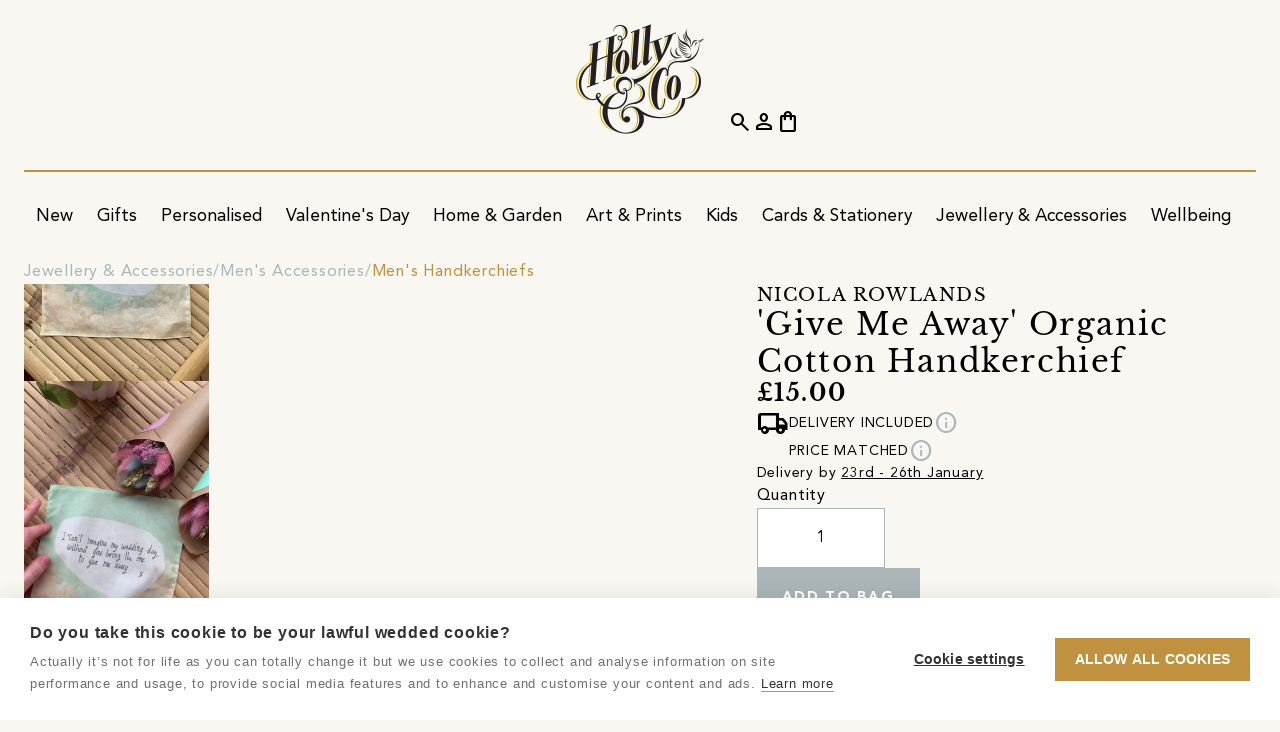

--- FILE ---
content_type: text/html;charset=utf-8
request_url: https://holly.co/shop/product/give-me-away-organic-cotton-handkerchief/465abf45-8b5a-471f-a08c-90094e9c7cb0
body_size: 19794
content:
<!DOCTYPE html>
<html lang="en" dir="ltr" prefix="og: https://ogp.me/ns#">
    <head>
        <script nonce="928d5a66-9e41-4089-921a-a97c77c23c6c" type="text/javascript">window.hco = window.hco || {};</script>
                <!-- cookie-hub -->
                <script nonce="928d5a66-9e41-4089-921a-a97c77c23c6c" src="https://cdn.cookiehub.eu/c2/8cda4b49.js"></script>
                <script nonce="928d5a66-9e41-4089-921a-a97c77c23c6c" type="text/javascript">
                    (function() {
                        if (window.cookiehub && typeof window.cookiehub.load === 'function') {
                            window.cookiehub.load({
                                onStatusChange: function (status, previousStatus) {
                                    if (window.hco) {
                                        const analytics = this.hasConsented('analytics');
                                        const marketing = this.hasConsented('marketing');

                                        if (window.hco.Firebase && typeof window.hco.Firebase.updateConsent === 'function') {
                                            window.hco.Firebase.updateConsent(analytics, marketing);
                                        }

                                        if (window.hco.GoogleAds && typeof window.hco.GoogleAds.updateConsent === 'function') {
                                            window.hco.GoogleAds.updateConsent(marketing);
                                        }

                                        if (window.hco.Facebook && typeof window.hco.Facebook.updateConsent === 'function') {
                                            window.hco.Facebook.updateConsent(marketing);
                                        }

                                        if (window.hco.Pinterest && typeof window.hco.Pinterest.updateConsent === 'function') {
                                            window.hco.Pinterest.updateConsent(marketing);
                                        }

                                        if (window.hco.Clarity && typeof window.hco.Clarity.updateConsent === 'function') {
                                            window.hco.Clarity.updateConsent(analytics);
                                        }
                                    }
                                }
                            });
                        }
                    })();
                </script>
                <!-- /cookie-hub -->

        <title>&#39;Give Me Away&#39; Organic Cotton Handkerchief - Holly &amp; Co</title>

        <meta charset="utf-8" />
        <meta name="viewport" content="width=device-width, initial-scale=1.0" />
        <meta name="description" content="A special gift to give on a special day. Give this beautiful hanky to wipe the tears away on your wedding day." />
        
        

            <link rel="canonical" href="https://holly.co/shop/product/give-me-away-organic-cotton-handkerchief/465abf45-8b5a-471f-a08c-90094e9c7cb0" />
            <meta property="og:url" content="https://holly.co/shop/product/give-me-away-organic-cotton-handkerchief/465abf45-8b5a-471f-a08c-90094e9c7cb0" />
        <meta property="og:site_name" content="Holly & Co" />
        <meta property="og:type" content="website" />
        <meta property="og:title" content="&#39;Give Me Away&#39; Organic Cotton Handkerchief" />
        <meta property="og:description" content="A special gift to give on a special day. Give this beautiful hanky to wipe the tears away on your wedding day." />
        <meta property="og:locale" content="en_GB" />
            <meta property="og:image" content="https://holly.co/assets/images/products/19c1b518-a0dc-471c-a57f-d5d44096bf32-thumb.webp" />
            

        <meta name="msapplication-TileColor" content="#f9f7f1" />
        <meta name="msapplication-config" content="/assets/browserconfig.xml" />
            
            
            
            
            <meta name="theme-color" content="#1a2448" />
            
            
            
            

        <link rel="apple-touch-icon" sizes="180x180" href="/assets/apple-touch-icon.png" />
        <link rel="icon" type="image/png" sizes="32x32" href="/assets/favicon-32x32.png" />
        <link rel="icon" type="image/png" sizes="16x16" href="/assets/favicon-16x16.png" />
        <link rel="manifest" href="/assets/site.webmanifest" />
        <link rel="mask-icon" href="/assets/safari-pinned-tab.svg" color="#c09240" />
        <link rel="shortcut icon" href="/assets/favicon.ico" />

        <style>
            [class^=material] {
                font-size: 0;
                min-width: 1ch;
                text-indent: -9999px;
            }
        </style>

        <link rel="preload" href="/assets/e49f6cf/fonts/material-symbols-outlined.woff2" as="font" type="font/woff2" crossorigin="anonymous" />
        <link rel="preload" href="/assets/e49f6cf/fonts/CoreCircus.woff2" as="font" type="font/woff2" crossorigin="anonymous" />

        <link rel="preload" href="/assets/e49f6cf/images/placeholder.webp" as="image" />
        <link rel="preload" href="/assets/e49f6cf/images/placeholder-aspect-landscape.webp" as="image" />
        <link rel="preload" href="/assets/e49f6cf/images/placeholder-aspect-none.webp" as="image" />
        <link rel="preload" href="/assets/e49f6cf/images/placeholder-aspect-portrait.webp" as="image" />
        <link rel="preload" href="/assets/e49f6cf/images/placeholder-aspect-square.webp" as="image" />

        <link href="/assets/e49f6cf/css/core.css" rel="stylesheet" type="text/css" />

        <script nonce="928d5a66-9e41-4089-921a-a97c77c23c6c" defer type="module" src="/assets/e49f6cf/javascript/core.js"></script>
        <script nonce="928d5a66-9e41-4089-921a-a97c77c23c6c" defer src="/assets/e49f6cf/javascript/application-basket.js"></script>

        <link rel="dns-prefetch" href="https://firebase.googleapis.com" />
    </head>
    <body data-identifier="465abf45-8b5a-471f-a08c-90094e9c7cb0"    data-revision="e49f6cf" data-javascript="{&quot;log&quot;:{&quot;level&quot;:1,&quot;events&quot;:true}}" data-firebase="{&quot;storageBucket&quot;:&quot;hollyco-69ffd.appspot.com&quot;,&quot;apiKey&quot;:&quot;AIzaSyDI2TeykVFIzxcZDeNHyimfMEXyAA5Y69g&quot;,&quot;messagingSenderId&quot;:&quot;575234895258&quot;,&quot;appId&quot;:&quot;1:575234895258:web:3d2218416f1a28ae9cde23&quot;,&quot;projectId&quot;:&quot;hollyco-69ffd&quot;,&quot;measurementId&quot;:&quot;G-8WQC90ELF8&quot;,&quot;adsId&quot;:&quot;AW-11402235257&quot;,&quot;authDomain&quot;:&quot;hollyco-69ffd.firebaseapp.com&quot;}" data-meta="{&quot;api&quot;:{&quot;graphable&quot;:true},&quot;pixel&quot;:{&quot;id&quot;:&quot;1027059028566200&quot;}}" data-pinterest="{&quot;tag&quot;:{&quot;id&quot;:&quot;2613028153781&quot;,&quot;enhancedMatch&quot;:true}}" data-klaviyo="XTCXRC" data-clarity="tb5xibtnin" data-shopbox="" class="sb-product-details" data-mdc="H8MN-8BWK">
        <div class="frame">
                    <div data-block-ref="site-messages" class="block site-messages carousel block--theme-navy site-messages--alignment-center site-messages--text-transform-uppercase" data-post-process="true" data-autoplay="true" data-speed="4000" data-fade="true" data-arrows="false" data-dots="false" data-draggable="false" data-uuid="55294fa1-1fab-4c53-99e8-cb7898e170a7">
            <div class="block__container block__container--grid" data-implementation="flickity" data-renderer="published">
                <article class="carousel__item site-messages__item" data-acl-block><a class="site-messages__link" href="&#x2F;club-holly-co"><div class="site-messages__text">Want 10% off your order? Join Club Holly &amp; Co</div></a></article><article class="carousel__item site-messages__item"><div class="site-messages__text">DELIVERY INCLUDED ON ALL ITEMS OVER £5</div></article>
            </div>
            
        </div>


            <header class="block header">
                <div class="block__container">
                    <a href="/" class="logo header__logo" aria-label="Go to the Holly & Co Homepage">
                        <picture>
                            <source type="image/webp" media="(max-width: 991.8px)" srcset="/assets/images/logo-light.webp" width="70" height="60" />
                            <source type="image/webp" srcset="/assets/images/logo-light.webp" />
                            <img class="logo__image" loading="eager" src="/assets/images/logo-light.png" alt="Holly & Co" width="128" height="110" />
                        </picture>
                    </a>

                    <div class="header__primary">
                        <button class="cta cta--icon hide-media-above-lg header__search"><span class="material-symbols-outlined">search</span></button>
                        <button class="cta cta--icon hide-media-above-lg header__burger"><span class="material-symbols-outlined">menu</span></button>
                        <button class="cta cta--icon header__close" style="display: none;"><span class="material-symbols-outlined">close</span></button>
                        <nav class="block navigation" data-uuid="a7ff542f-289a-4240-8631-fe37bae8bd3c" data-event-binding="{&quot;name&quot;: &quot;nav_interaction&quot;, &quot;properties&quot;: [&quot;nav_item&quot;, &quot;layout_context&quot;]}">
    <div class="block__container">
        <ul class="navigation__list">
                <li><div class="navigation-group navigation-item  " data-event-context>
    <a class="navigation-group__link navigation-item__link" href="&#x2F;shop" data-event-target>
        <span class="navigation-group__text navigation-item__text" data-event-property="nav_item">Shop</span>
    </a>
    <div class="navigation-group__scroll">
        <ul class="navigation-group__list">
                <li><div class="navigation-group navigation-item  " data-event-context>
    <a class="navigation-group__link navigation-item__link" href="&#x2F;shop&#x2F;new-arrivals" data-event-target>
        <span class="navigation-group__text navigation-item__text" data-event-property="nav_item">New</span>
    </a>
    <div class="navigation-group__scroll">
        <ul class="navigation-group__list">
                <li><div class="navigation-item   hide-media-above-lg" data-event-context>
    <a class="navigation-item__link" href="&#x2F;shop&#x2F;new-arrivals" data-event-target>
        <span class="navigation-item__text" data-event-property="nav_item">Shop All New Arrivals</span>
    </a>
</div>
</li>
                <li><div class="navigation-group navigation-item  " data-event-context>
    <a class="navigation-group__link navigation-item__link" href="&#x2F;shop&#x2F;new-arrivals" data-event-target>
        <span class="navigation-group__text navigation-item__text" data-event-property="nav_item">New Arrivals</span>
    </a>
    <div class="navigation-group__scroll">
        <ul class="navigation-group__list">
                <li><div class="navigation-item   " data-event-context>
    <a class="navigation-item__link" href="&#x2F;shop&#x2F;new-arrivals" data-event-target>
        <span class="navigation-item__text" data-event-property="nav_item">New In</span>
    </a>
</div>
</li>
                <li><div class="navigation-item   " data-event-context>
    <a class="navigation-item__link" href="&#x2F;shop&#x2F;bestsellers" data-event-target>
        <span class="navigation-item__text" data-event-property="nav_item">Bestsellers</span>
    </a>
</div>
</li>
                <li><div class="navigation-item   " data-event-context>
    <a class="navigation-item__link" href="&#x2F;shop&#x2F;new-arrivals?e880947a-356e-44a9-8af1-e7f9b659ebca-ft-category&#x3D;91e18c84-60d8-46d7-9b8a-04a07ab5f2b5" data-event-target>
        <span class="navigation-item__text" data-event-property="nav_item">New In Home &amp; Garden</span>
    </a>
</div>
</li>
                <li><div class="navigation-item   " data-event-context>
    <a class="navigation-item__link" href="&#x2F;shop&#x2F;new-arrivals?e880947a-356e-44a9-8af1-e7f9b659ebca-ft-category&#x3D;d7d597bd-47df-45ce-824b-ff6c7d1c453d" data-event-target>
        <span class="navigation-item__text" data-event-property="nav_item">New In Art &amp; Prints</span>
    </a>
</div>
</li>
                <li><div class="navigation-item   " data-event-context>
    <a class="navigation-item__link" href="&#x2F;shop&#x2F;new-arrivals?e880947a-356e-44a9-8af1-e7f9b659ebca-ft-category&#x3D;060ba4fc-4c6c-4aaa-a2c7-19f5fe857f39" data-event-target>
        <span class="navigation-item__text" data-event-property="nav_item">New In Food &amp; Drink</span>
    </a>
</div>
</li>
                <li><div class="navigation-item   " data-event-context>
    <a class="navigation-item__link" href="&#x2F;shop&#x2F;new-arrivals?e880947a-356e-44a9-8af1-e7f9b659ebca-ft-category&#x3D;47d1f82f-8fc8-46df-bd04-a4bee3a33d67" data-event-target>
        <span class="navigation-item__text" data-event-property="nav_item">New In Kids</span>
    </a>
</div>
</li>
        </ul>
    </div>
</div>
</li>
                <li><div class="navigation-group navigation-item  " data-event-context>
    <a class="navigation-group__link navigation-item__link" href="&#x2F;shop&#x2F;new-arrivals" data-event-target>
        <span class="navigation-group__text navigation-item__text" data-event-property="nav_item">By Price</span>
    </a>
    <div class="navigation-group__scroll">
        <ul class="navigation-group__list">
                <li><div class="navigation-item   " data-event-context>
    <a class="navigation-item__link" href="&#x2F;shop&#x2F;new-arrivals?e880947a-356e-44a9-8af1-e7f9b659ebca-ft-price&#x3D;0&amp;e880947a-356e-44a9-8af1-e7f9b659ebca-ft-price&#x3D;1" data-event-target>
        <span class="navigation-item__text" data-event-property="nav_item">Under £30</span>
    </a>
</div>
</li>
                <li><div class="navigation-item   " data-event-context>
    <a class="navigation-item__link" href="&#x2F;shop&#x2F;new-arrivals?e880947a-356e-44a9-8af1-e7f9b659ebca-ft-price&#x3D;2" data-event-target>
        <span class="navigation-item__text" data-event-property="nav_item">Under £50</span>
    </a>
</div>
</li>
                <li><div class="navigation-item   " data-event-context>
    <a class="navigation-item__link" href="&#x2F;shop&#x2F;new-arrivals?e880947a-356e-44a9-8af1-e7f9b659ebca-ft-price&#x3D;3" data-event-target>
        <span class="navigation-item__text" data-event-property="nav_item">Under £100</span>
    </a>
</div>
</li>
                <li><div class="navigation-item   " data-event-context>
    <a class="navigation-item__link" href="&#x2F;shop&#x2F;new-arrivals?e880947a-356e-44a9-8af1-e7f9b659ebca-ft-price&#x3D;4" data-event-target>
        <span class="navigation-item__text" data-event-property="nav_item">Over £100</span>
    </a>
</div>
</li>
        </ul>
    </div>
</div>
</li>
                <li><div class="navigation-group navigation-item  " data-event-context>
    <a class="navigation-group__link navigation-item__link" href="&#x2F;shop&#x2F;new-arrivals" data-event-target>
        <span class="navigation-group__text navigation-item__text" data-event-property="nav_item">New Edits</span>
    </a>
    <div class="navigation-group__scroll">
        <ul class="navigation-group__list">
                <li><div class="navigation-item   " data-event-context>
    <a class="navigation-item__link" href="&#x2F;shop&#x2F;home-and-garden&#x2F;calming-sanctuaries" data-event-target>
        <span class="navigation-item__text" data-event-property="nav_item">Calming Sanctuaries</span>
    </a>
</div>
</li>
                <li><div class="navigation-item   " data-event-context>
    <a class="navigation-item__link" href="&#x2F;shop&#x2F;art-and-prints&#x2F;motivational-art" data-event-target>
        <span class="navigation-item__text" data-event-property="nav_item">Motivational Art</span>
    </a>
</div>
</li>
                <li><div class="navigation-item   " data-event-context>
    <a class="navigation-item__link" href="&#x2F;shop&#x2F;home-and-garden&#x2F;winter-home" data-event-target>
        <span class="navigation-item__text" data-event-property="nav_item">Winter Home</span>
    </a>
</div>
</li>
                <li><div class="navigation-item   " data-event-context>
    <a class="navigation-item__link" href="&#x2F;shop&#x2F;cards-stationery-and-books&#x2F;planning-and-organising" data-event-target>
        <span class="navigation-item__text" data-event-property="nav_item">Planning &amp; Organising</span>
    </a>
</div>
</li>
        </ul>
    </div>
</div>
</li>
                <li><div class="navigation-group navigation-item  " data-event-context>
    <a class="navigation-group__link navigation-item__link" href="&#x2F;shop&#x2F;new-arrivals" data-event-target>
        <span class="navigation-group__text navigation-item__text" data-event-property="nav_item">New Co&#39;s</span>
    </a>
    <div class="navigation-group__scroll">
        <ul class="navigation-group__list">
                <li><div class="navigation-item   " data-event-context>
    <a class="navigation-item__link" href="&#x2F;storefront&#x2F;mimi-dickson" data-event-target>
        <span class="navigation-item__text" data-event-property="nav_item">Mimi Dickson</span>
    </a>
</div>
</li>
                <li><div class="navigation-item   " data-event-context>
    <a class="navigation-item__link" href="&#x2F;storefront&#x2F;sundae-press" data-event-target>
        <span class="navigation-item__text" data-event-property="nav_item">Sundae Press</span>
    </a>
</div>
</li>
                <li><div class="navigation-item   " data-event-context>
    <a class="navigation-item__link" href="&#x2F;storefront&#x2F;lee-foster-wilson" data-event-target>
        <span class="navigation-item__text" data-event-property="nav_item">Lee Foster-Wilson</span>
    </a>
</div>
</li>
                <li><div class="navigation-item   " data-event-context>
    <a class="navigation-item__link" href="&#x2F;storefront&#x2F;fizzel-preserves" data-event-target>
        <span class="navigation-item__text" data-event-property="nav_item">Fizzel Preserves</span>
    </a>
</div>
</li>
                <li><div class="navigation-item   " data-event-context>
    <a class="navigation-item__link" href="&#x2F;storefront&#x2F;classic-cassette-prints" data-event-target>
        <span class="navigation-item__text" data-event-property="nav_item">Classic Cassette Prints</span>
    </a>
</div>
</li>
                <li><div class="navigation-item   " data-event-context>
    <a class="navigation-item__link" href="&#x2F;storefront&#x2F;tired-starling-studio" data-event-target>
        <span class="navigation-item__text" data-event-property="nav_item">Tired Starling Studio</span>
    </a>
</div>
</li>
        </ul>
    </div>
</div>
</li>
        </ul>
    </div>
</div>
</li>
                <li><div class="navigation-group navigation-item  " data-event-context>
    <a class="navigation-group__link navigation-item__link" href="&#x2F;shop&#x2F;gifts" data-event-target>
        <span class="navigation-group__text navigation-item__text" data-event-property="nav_item">Gifts</span>
    </a>
    <div class="navigation-group__scroll">
        <ul class="navigation-group__list">
                <li><div class="navigation-item   hide-media-above-lg" data-event-context>
    <a class="navigation-item__link" href="&#x2F;shop&#x2F;gifts" data-event-target>
        <span class="navigation-item__text" data-event-property="nav_item">All Gifts</span>
    </a>
</div>
</li>
                <li><div class="navigation-item   hide-media-above-lg" data-event-context>
    <a class="navigation-item__link" href="&#x2F;shop&#x2F;gifts&#x2F;by-type&#x2F;bestselling-gifts" data-event-target>
        <span class="navigation-item__text" data-event-property="nav_item">Bestselling Gifts</span>
    </a>
</div>
</li>
                <li><div class="navigation-item   hide-media-above-lg" data-event-context>
    <a class="navigation-item__link" href="&#x2F;shop&#x2F;gifts&#x2F;by-type&#x2F;personalised-gifts" data-event-target>
        <span class="navigation-item__text" data-event-property="nav_item">Personalised Gifts</span>
    </a>
</div>
</li>
                <li><div class="navigation-item   hide-media-above-lg" data-event-context>
    <a class="navigation-item__link" href="&#x2F;shop&#x2F;gifts&#x2F;by-recipient&#x2F;her" data-event-target>
        <span class="navigation-item__text" data-event-property="nav_item">Gifts For Her</span>
    </a>
</div>
</li>
                <li><div class="navigation-item   hide-media-above-lg" data-event-context>
    <a class="navigation-item__link" href="&#x2F;shop&#x2F;gifts&#x2F;by-recipient&#x2F;him" data-event-target>
        <span class="navigation-item__text" data-event-property="nav_item">Gifts For Him</span>
    </a>
</div>
</li>
                <li><div class="navigation-group navigation-item  " data-event-context>
    <a class="navigation-group__link navigation-item__link" href="&#x2F;shop&#x2F;gifts" data-event-target>
        <span class="navigation-group__text navigation-item__text" data-event-property="nav_item">Gifts By Price</span>
    </a>
    <div class="navigation-group__scroll">
        <ul class="navigation-group__list">
                <li><div class="navigation-item   " data-event-context>
    <a class="navigation-item__link" href="&#x2F;shop&#x2F;gifts&#x2F;by-type&#x2F;gifts-under-15" data-event-target>
        <span class="navigation-item__text" data-event-property="nav_item">Gifts Under £15</span>
    </a>
</div>
</li>
                <li><div class="navigation-item   " data-event-context>
    <a class="navigation-item__link" href="&#x2F;shop&#x2F;gifts&#x2F;by-type&#x2F;gifts-under-30" data-event-target>
        <span class="navigation-item__text" data-event-property="nav_item">Gifts Under £30</span>
    </a>
</div>
</li>
                <li><div class="navigation-item   " data-event-context>
    <a class="navigation-item__link" href="&#x2F;shop&#x2F;gifts&#x2F;by-type&#x2F;under-50" data-event-target>
        <span class="navigation-item__text" data-event-property="nav_item">Gifts Under £50</span>
    </a>
</div>
</li>
                <li><div class="navigation-item   " data-event-context>
    <a class="navigation-item__link" href="&#x2F;shop&#x2F;gifts&#x2F;by-type&#x2F;blow-the-budget-gifts" data-event-target>
        <span class="navigation-item__text" data-event-property="nav_item">Showstopper Gifts</span>
    </a>
</div>
</li>
                <li><div class="navigation-item   " data-event-context>
    <a class="navigation-item__link" href="&#x2F;shop&#x2F;gifts&#x2F;by-type&#x2F;hollys-gift-picks" data-event-target>
        <span class="navigation-item__text" data-event-property="nav_item">Holly&#39;s Gift Picks</span>
    </a>
</div>
</li>
                <li><div class="navigation-item   " data-event-context>
    <a class="navigation-item__link" href="&#x2F;shop&#x2F;gifts&#x2F;by-type&#x2F;speedy-gifts" data-event-target>
        <span class="navigation-item__text" data-event-property="nav_item">Speedy Gifts</span>
    </a>
</div>
</li>
                <li><div class="navigation-item   " data-event-context>
    <a class="navigation-item__link" href="&#x2F;shop&#x2F;gifts&#x2F;by-type&#x2F;bestselling-gifts" data-event-target>
        <span class="navigation-item__text" data-event-property="nav_item">Bestselling Gifts</span>
    </a>
</div>
</li>
                <li><div class="navigation-item   " data-event-context>
    <a class="navigation-item__link" href="&#x2F;shop&#x2F;gifts&#x2F;by-type&#x2F;personalised-gifts" data-event-target>
        <span class="navigation-item__text" data-event-property="nav_item">Personalised Gifts</span>
    </a>
</div>
</li>
        </ul>
    </div>
</div>
</li>
                <li><div class="navigation-group navigation-item  " data-event-context>
    <a class="navigation-group__link navigation-item__link" href="&#x2F;shop&#x2F;gifts&#x2F;by-recipient" data-event-target>
        <span class="navigation-group__text navigation-item__text" data-event-property="nav_item">Gifts By Recipient</span>
    </a>
    <div class="navigation-group__scroll">
        <ul class="navigation-group__list">
                <li><div class="navigation-item   hide-media-above-lg" data-event-context>
    <a class="navigation-item__link" href="&#x2F;shop&#x2F;gifts&#x2F;by-recipient" data-event-target>
        <span class="navigation-item__text" data-event-property="nav_item">Shop All Gifts By Recipient</span>
    </a>
</div>
</li>
                <li><div class="navigation-item   " data-event-context>
    <a class="navigation-item__link" href="&#x2F;shop&#x2F;gifts&#x2F;by-recipient&#x2F;her" data-event-target>
        <span class="navigation-item__text" data-event-property="nav_item">Gifts For Her</span>
    </a>
</div>
</li>
                <li><div class="navigation-item   " data-event-context>
    <a class="navigation-item__link" href="&#x2F;shop&#x2F;gifts&#x2F;by-recipient&#x2F;him" data-event-target>
        <span class="navigation-item__text" data-event-property="nav_item">Gifts For Him</span>
    </a>
</div>
</li>
                <li><div class="navigation-item   " data-event-context>
    <a class="navigation-item__link" href="&#x2F;shop&#x2F;gifts&#x2F;by-recipient&#x2F;friends" data-event-target>
        <span class="navigation-item__text" data-event-property="nav_item">Gifts For Friends</span>
    </a>
</div>
</li>
                <li><div class="navigation-item   " data-event-context>
    <a class="navigation-item__link" href="&#x2F;shop&#x2F;gifts&#x2F;by-recipient&#x2F;kids" data-event-target>
        <span class="navigation-item__text" data-event-property="nav_item">Gifts For Kids</span>
    </a>
</div>
</li>
                <li><div class="navigation-item   " data-event-context>
    <a class="navigation-item__link" href="&#x2F;shop&#x2F;gifts&#x2F;by-life-moments&#x2F;birthday-gifts&#x2F;kids" data-event-target>
        <span class="navigation-item__text" data-event-property="nav_item">Gifts For Kids By Age</span>
    </a>
</div>
</li>
                <li><div class="navigation-item   " data-event-context>
    <a class="navigation-item__link" href="&#x2F;shop&#x2F;gifts&#x2F;by-recipient&#x2F;babies" data-event-target>
        <span class="navigation-item__text" data-event-property="nav_item">Gifts For Babies</span>
    </a>
</div>
</li>
                <li><div class="navigation-item   " data-event-context>
    <a class="navigation-item__link" href="&#x2F;shop&#x2F;gifts&#x2F;by-recipient&#x2F;mums" data-event-target>
        <span class="navigation-item__text" data-event-property="nav_item">Gifts For Mums</span>
    </a>
</div>
</li>
                <li><div class="navigation-item   " data-event-context>
    <a class="navigation-item__link" href="&#x2F;shop&#x2F;gifts&#x2F;by-recipient&#x2F;dads" data-event-target>
        <span class="navigation-item__text" data-event-property="nav_item">Gifts For Dads</span>
    </a>
</div>
</li>
                <li><div class="navigation-item   " data-event-context>
    <a class="navigation-item__link" href="&#x2F;shop&#x2F;gifts&#x2F;by-recipient&#x2F;pets" data-event-target>
        <span class="navigation-item__text" data-event-property="nav_item">Gifts For Pets</span>
    </a>
</div>
</li>
                <li><div class="navigation-item   " data-event-context>
    <a class="navigation-item__link" href="&#x2F;shop&#x2F;gifts&#x2F;by-recipient&#x2F;teen-girls" data-event-target>
        <span class="navigation-item__text" data-event-property="nav_item">Gifts For Teen Girls</span>
    </a>
</div>
</li>
        </ul>
    </div>
</div>
</li>
                <li><div class="navigation-group navigation-item  " data-event-context>
    <a class="navigation-group__link navigation-item__link" href="&#x2F;shop&#x2F;gifts&#x2F;by-interest" data-event-target>
        <span class="navigation-group__text navigation-item__text" data-event-property="nav_item">Gifts By Interest</span>
    </a>
    <div class="navigation-group__scroll">
        <ul class="navigation-group__list">
                <li><div class="navigation-item   hide-media-above-lg" data-event-context>
    <a class="navigation-item__link" href="&#x2F;shop&#x2F;gifts&#x2F;by-interest" data-event-target>
        <span class="navigation-item__text" data-event-property="nav_item">Shop All Gifts By Interest</span>
    </a>
</div>
</li>
                <li><div class="navigation-item   " data-event-context>
    <a class="navigation-item__link" href="&#x2F;shop&#x2F;gifts&#x2F;by-interest&#x2F;makers-and-crafters" data-event-target>
        <span class="navigation-item__text" data-event-property="nav_item">Makers &amp; Crafters</span>
    </a>
</div>
</li>
                <li><div class="navigation-item   " data-event-context>
    <a class="navigation-item__link" href="&#x2F;shop&#x2F;gifts&#x2F;by-interest&#x2F;foodies" data-event-target>
        <span class="navigation-item__text" data-event-property="nav_item">Foodies</span>
    </a>
</div>
</li>
                <li><div class="navigation-item   " data-event-context>
    <a class="navigation-item__link" href="&#x2F;shop&#x2F;gifts&#x2F;by-interest&#x2F;gardeners" data-event-target>
        <span class="navigation-item__text" data-event-property="nav_item">Gardeners</span>
    </a>
</div>
</li>
                <li><div class="navigation-item   " data-event-context>
    <a class="navigation-item__link" href="&#x2F;shop&#x2F;gifts&#x2F;by-interest&#x2F;music-lovers" data-event-target>
        <span class="navigation-item__text" data-event-property="nav_item">Music Lovers</span>
    </a>
</div>
</li>
                <li><div class="navigation-item   " data-event-context>
    <a class="navigation-item__link" href="&#x2F;shop&#x2F;gifts&#x2F;by-interest&#x2F;pampering-gifts" data-event-target>
        <span class="navigation-item__text" data-event-property="nav_item">Pampering Gifts</span>
    </a>
</div>
</li>
                <li><div class="navigation-item   " data-event-context>
    <a class="navigation-item__link" href="&#x2F;shop&#x2F;gifts&#x2F;by-interest&#x2F;outdoorsy-types" data-event-target>
        <span class="navigation-item__text" data-event-property="nav_item">Outdoorsy Types</span>
    </a>
</div>
</li>
                <li><div class="navigation-item   " data-event-context>
    <a class="navigation-item__link" href="&#x2F;shop&#x2F;gifts&#x2F;by-interest&#x2F;bird-watchers" data-event-target>
        <span class="navigation-item__text" data-event-property="nav_item">Bird Watchers</span>
    </a>
</div>
</li>
                <li><div class="navigation-item   " data-event-context>
    <a class="navigation-item__link" href="&#x2F;shop&#x2F;gifts&#x2F;by-interest&#x2F;sports-enthusiasts" data-event-target>
        <span class="navigation-item__text" data-event-property="nav_item">Sports Enthusiasts</span>
    </a>
</div>
</li>
                <li><div class="navigation-item   " data-event-context>
    <a class="navigation-item__link" href="&#x2F;shop&#x2F;gifts&#x2F;by-interest&#x2F;head-chefs" data-event-target>
        <span class="navigation-item__text" data-event-property="nav_item">Head Chefs</span>
    </a>
</div>
</li>
                <li><div class="navigation-item   " data-event-context>
    <a class="navigation-item__link" href="&#x2F;shop&#x2F;gifts&#x2F;by-interest&#x2F;wild-swimming" data-event-target>
        <span class="navigation-item__text" data-event-property="nav_item">Wild Swimming</span>
    </a>
</div>
</li>
                <li><div class="navigation-item   " data-event-context>
    <a class="navigation-item__link" href="&#x2F;shop&#x2F;gifts&#x2F;by-interest&#x2F;seaside-lovers" data-event-target>
        <span class="navigation-item__text" data-event-property="nav_item">Seaside Lovers</span>
    </a>
</div>
</li>
                <li><div class="navigation-item   " data-event-context>
    <a class="navigation-item__link" href="&#x2F;shop&#x2F;gifts&#x2F;by-interest&#x2F;mushroom-enthusiasts" data-event-target>
        <span class="navigation-item__text" data-event-property="nav_item">Mushroom Enthusiasts</span>
    </a>
</div>
</li>
                <li><div class="navigation-item   " data-event-context>
    <a class="navigation-item__link" href="&#x2F;shop&#x2F;gifts&#x2F;by-interest&#x2F;pet-parents" data-event-target>
        <span class="navigation-item__text" data-event-property="nav_item">Pet Parents</span>
    </a>
</div>
</li>
                <li><div class="navigation-item   hide-media-above-lg" data-event-context>
    <a class="navigation-item__link" href="&#x2F;shop&#x2F;gifts&#x2F;by-interest&#x2F;biscuit-dunkers" data-event-target>
        <span class="navigation-item__text" data-event-property="nav_item">Biscuit Dunkers</span>
    </a>
</div>
</li>
                <li><div class="navigation-item   hide-media-above-lg" data-event-context>
    <a class="navigation-item__link" href="&#x2F;shop&#x2F;gifts&#x2F;by-interest&#x2F;bookish-types" data-event-target>
        <span class="navigation-item__text" data-event-property="nav_item">Bookish Types</span>
    </a>
</div>
</li>
                <li><div class="navigation-item   hide-media-above-lg" data-event-context>
    <a class="navigation-item__link" href="&#x2F;shop&#x2F;gifts&#x2F;by-interest&#x2F;cocktail-gifts" data-event-target>
        <span class="navigation-item__text" data-event-property="nav_item">Cocktail Lovers</span>
    </a>
</div>
</li>
                <li><div class="navigation-item   hide-media-above-lg" data-event-context>
    <a class="navigation-item__link" href="&#x2F;shop&#x2F;gifts&#x2F;by-interest&#x2F;nostalgic-gifts" data-event-target>
        <span class="navigation-item__text" data-event-property="nav_item">Nostalgic Gifts</span>
    </a>
</div>
</li>
                <li><div class="navigation-item   hide-media-above-lg" data-event-context>
    <a class="navigation-item__link" href="&#x2F;shop&#x2F;gifts&#x2F;by-interest&#x2F;flower-market-frequenters" data-event-target>
        <span class="navigation-item__text" data-event-property="nav_item">Flower Lovers</span>
    </a>
</div>
</li>
                <li><div class="navigation-item   hide-media-above-lg" data-event-context>
    <a class="navigation-item__link" href="&#x2F;shop&#x2F;gifts&#x2F;by-interest&#x2F;cyclists" data-event-target>
        <span class="navigation-item__text" data-event-property="nav_item">Cyclists</span>
    </a>
</div>
</li>
        </ul>
    </div>
</div>
</li>
                <li><div class="navigation-group navigation-item  " data-event-context>
    <a class="navigation-group__link navigation-item__link" href="&#x2F;shop&#x2F;gifts&#x2F;by-life-moments" data-event-target>
        <span class="navigation-group__text navigation-item__text" data-event-property="nav_item">Gifts By Occasion</span>
    </a>
    <div class="navigation-group__scroll">
        <ul class="navigation-group__list">
                <li><div class="navigation-item   hide-media-above-lg" data-event-context>
    <a class="navigation-item__link" href="&#x2F;shop&#x2F;gifts&#x2F;by-life-moments" data-event-target>
        <span class="navigation-item__text" data-event-property="nav_item">Shop All Gifts By Occasion</span>
    </a>
</div>
</li>
                <li><div class="navigation-item   " data-event-context>
    <a class="navigation-item__link" href="&#x2F;shop&#x2F;gifts&#x2F;by-life-moments&#x2F;birthday-gifts" data-event-target>
        <span class="navigation-item__text" data-event-property="nav_item">Birthday Gifts</span>
    </a>
</div>
</li>
                <li><div class="navigation-item   " data-event-context>
    <a class="navigation-item__link" href="&#x2F;shop&#x2F;gifts&#x2F;by-life-moments&#x2F;anniversary-gifts" data-event-target>
        <span class="navigation-item__text" data-event-property="nav_item">Anniversary Gifts</span>
    </a>
</div>
</li>
                <li><div class="navigation-item   " data-event-context>
    <a class="navigation-item__link" href="&#x2F;shop&#x2F;gifts&#x2F;by-life-moments&#x2F;wedding-gifts" data-event-target>
        <span class="navigation-item__text" data-event-property="nav_item">Wedding Gifts</span>
    </a>
</div>
</li>
                <li><div class="navigation-item   " data-event-context>
    <a class="navigation-item__link" href="&#x2F;shop&#x2F;gifts&#x2F;by-life-moments&#x2F;congratulations-gifts" data-event-target>
        <span class="navigation-item__text" data-event-property="nav_item">Congratulations Gifts</span>
    </a>
</div>
</li>
                <li><div class="navigation-item   " data-event-context>
    <a class="navigation-item__link" href="&#x2F;shop&#x2F;gifts&#x2F;by-life-moments&#x2F;thank-you-gifts" data-event-target>
        <span class="navigation-item__text" data-event-property="nav_item">Thank You Gifts</span>
    </a>
</div>
</li>
                <li><div class="navigation-item   " data-event-context>
    <a class="navigation-item__link" href="&#x2F;shop&#x2F;gifts&#x2F;by-life-moments&#x2F;engagement-gifts" data-event-target>
        <span class="navigation-item__text" data-event-property="nav_item">Engagement Gifts</span>
    </a>
</div>
</li>
                <li><div class="navigation-item   " data-event-context>
    <a class="navigation-item__link" href="&#x2F;shop&#x2F;gifts&#x2F;by-life-moments&#x2F;housewarming-gifts" data-event-target>
        <span class="navigation-item__text" data-event-property="nav_item">Housewarming Gifts</span>
    </a>
</div>
</li>
                <li><div class="navigation-item   " data-event-context>
    <a class="navigation-item__link" href="&#x2F;shop&#x2F;gifts&#x2F;by-life-moments&#x2F;new-baby-gifts" data-event-target>
        <span class="navigation-item__text" data-event-property="nav_item">New Baby Gifts</span>
    </a>
</div>
</li>
                <li><div class="navigation-item   " data-event-context>
    <a class="navigation-item__link" href="&#x2F;shop&#x2F;gifts&#x2F;by-life-moments&#x2F;grief-and-loss-gifts" data-event-target>
        <span class="navigation-item__text" data-event-property="nav_item">Grief &amp; Loss Gifts</span>
    </a>
</div>
</li>
                <li><div class="navigation-item   " data-event-context>
    <a class="navigation-item__link" href="&#x2F;shop&#x2F;gifts&#x2F;by-life-moments&#x2F;cancer-and-illness-gifts" data-event-target>
        <span class="navigation-item__text" data-event-property="nav_item">Cancer &amp; Serious Illness Gifts</span>
    </a>
</div>
</li>
                <li><div class="navigation-item   " data-event-context>
    <a class="navigation-item__link" href="&#x2F;shop&#x2F;gifts&#x2F;by-life-moments&#x2F;tough-time" data-event-target>
        <span class="navigation-item__text" data-event-property="nav_item">Going Through A Tough Time Gifts</span>
    </a>
</div>
</li>
                <li><div class="navigation-item   " data-event-context>
    <a class="navigation-item__link" href="&#x2F;shop&#x2F;gifts&#x2F;by-life-moments&#x2F;new-job" data-event-target>
        <span class="navigation-item__text" data-event-property="nav_item">New Job Gifts</span>
    </a>
</div>
</li>
        </ul>
    </div>
</div>
</li>
                <li><div class="navigation-group navigation-item  " data-event-context>
    <a class="navigation-group__link navigation-item__link" href="&#x2F;shop&#x2F;cards-stationery-and-books&#x2F;cards-by-occasion" data-event-target>
        <span class="navigation-group__text navigation-item__text" data-event-property="nav_item">Cards By Occasion</span>
    </a>
    <div class="navigation-group__scroll">
        <ul class="navigation-group__list">
                <li><div class="navigation-item   hide-media-above-lg" data-event-context>
    <a class="navigation-item__link" href="&#x2F;shop&#x2F;cards-stationery-and-books&#x2F;cards-by-occasion" data-event-target>
        <span class="navigation-item__text" data-event-property="nav_item">Shop All Cards By Occasion</span>
    </a>
</div>
</li>
                <li><div class="navigation-item   " data-event-context>
    <a class="navigation-item__link" href="&#x2F;shop&#x2F;cards-stationery-and-books&#x2F;cards-by-occasion&#x2F;birthday-cards" data-event-target>
        <span class="navigation-item__text" data-event-property="nav_item">Birthday</span>
    </a>
</div>
</li>
                <li><div class="navigation-item   " data-event-context>
    <a class="navigation-item__link" href="&#x2F;shop&#x2F;cards-stationery-and-books&#x2F;cards-by-occasion&#x2F;kids-birthday-cards" data-event-target>
        <span class="navigation-item__text" data-event-property="nav_item">Kids&#39; Birthday</span>
    </a>
</div>
</li>
                <li><div class="navigation-item   " data-event-context>
    <a class="navigation-item__link" href="&#x2F;shop&#x2F;cards-stationery-and-books&#x2F;cards-by-age" data-event-target>
        <span class="navigation-item__text" data-event-property="nav_item">Birthday By Age</span>
    </a>
</div>
</li>
                <li><div class="navigation-item   " data-event-context>
    <a class="navigation-item__link" href="&#x2F;shop&#x2F;cards-stationery-and-books&#x2F;cards-by-occasion&#x2F;wedding-cards" data-event-target>
        <span class="navigation-item__text" data-event-property="nav_item">Wedding</span>
    </a>
</div>
</li>
                <li><div class="navigation-item   " data-event-context>
    <a class="navigation-item__link" href="&#x2F;shop&#x2F;cards-stationery-and-books&#x2F;cards-by-occasion&#x2F;anniversary-cards" data-event-target>
        <span class="navigation-item__text" data-event-property="nav_item">Anniversary</span>
    </a>
</div>
</li>
                <li><div class="navigation-item   " data-event-context>
    <a class="navigation-item__link" href="&#x2F;shop&#x2F;cards-stationery-and-books&#x2F;cards-by-occasion&#x2F;congratulations-cards" data-event-target>
        <span class="navigation-item__text" data-event-property="nav_item">Congratulations</span>
    </a>
</div>
</li>
                <li><div class="navigation-item   " data-event-context>
    <a class="navigation-item__link" href="&#x2F;shop&#x2F;cards-stationery-and-books&#x2F;cards-by-occasion&#x2F;new-baby-cards" data-event-target>
        <span class="navigation-item__text" data-event-property="nav_item">New Baby</span>
    </a>
</div>
</li>
                <li><div class="navigation-item   " data-event-context>
    <a class="navigation-item__link" href="&#x2F;shop&#x2F;cards-stationery-and-books&#x2F;cards-by-occasion&#x2F;new-home-cards" data-event-target>
        <span class="navigation-item__text" data-event-property="nav_item">New Home</span>
    </a>
</div>
</li>
                <li><div class="navigation-item   " data-event-context>
    <a class="navigation-item__link" href="&#x2F;shop&#x2F;cards-stationery-and-books&#x2F;cards-by-theme&#x2F;leaving-cards" data-event-target>
        <span class="navigation-item__text" data-event-property="nav_item">Leaving</span>
    </a>
</div>
</li>
        </ul>
    </div>
</div>
</li>
        </ul>
    </div>
</div>
</li>
                <li><div class="navigation-group navigation-item  " data-event-context>
    <a class="navigation-group__link navigation-item__link" href="&#x2F;shop&#x2F;personalised" data-event-target>
        <span class="navigation-group__text navigation-item__text" data-event-property="nav_item">Personalised</span>
    </a>
    <div class="navigation-group__scroll">
        <ul class="navigation-group__list">
                <li><div class="navigation-item   hide-media-above-lg" data-event-context>
    <a class="navigation-item__link" href="&#x2F;shop&#x2F;personalised" data-event-target>
        <span class="navigation-item__text" data-event-property="nav_item">All Personalised</span>
    </a>
</div>
</li>
                <li><div class="navigation-group navigation-item  " data-event-context>
    <a class="navigation-group__link navigation-item__link" href="&#x2F;shop&#x2F;gifts&#x2F;by-type&#x2F;personalised-gifts" data-event-target>
        <span class="navigation-group__text navigation-item__text" data-event-property="nav_item">Personalised Gifts</span>
    </a>
    <div class="navigation-group__scroll">
        <ul class="navigation-group__list">
                <li><div class="navigation-item   " data-event-context>
    <a class="navigation-item__link" href="&#x2F;shop&#x2F;gifts&#x2F;by-type&#x2F;personalised-gifts" data-event-target>
        <span class="navigation-item__text" data-event-property="nav_item">All Personalised Gifts</span>
    </a>
</div>
</li>
                <li><div class="navigation-item   " data-event-context>
    <a class="navigation-item__link" href="&#x2F;shop&#x2F;gifts&#x2F;by-type&#x2F;personalised-gifts&#x2F;her" data-event-target>
        <span class="navigation-item__text" data-event-property="nav_item">Gifts For Her</span>
    </a>
</div>
</li>
                <li><div class="navigation-item   " data-event-context>
    <a class="navigation-item__link" href="&#x2F;shop&#x2F;gifts&#x2F;by-type&#x2F;personalised-gifts&#x2F;him" data-event-target>
        <span class="navigation-item__text" data-event-property="nav_item">Gifts For Him</span>
    </a>
</div>
</li>
                <li><div class="navigation-item   " data-event-context>
    <a class="navigation-item__link" href="&#x2F;shop&#x2F;gifts&#x2F;by-type&#x2F;personalised-gifts&#x2F;kids" data-event-target>
        <span class="navigation-item__text" data-event-property="nav_item">Gifts For Kids</span>
    </a>
</div>
</li>
                <li><div class="navigation-item   " data-event-context>
    <a class="navigation-item__link" href="&#x2F;shop&#x2F;gifts&#x2F;by-recipient&#x2F;personalised-baby-gifts?e880947a-356e-44a9-8af1-e7f9b659ebca-ft-type&#x3D;personalised" data-event-target>
        <span class="navigation-item__text" data-event-property="nav_item">Baby Gifts</span>
    </a>
</div>
</li>
                <li><div class="navigation-item   " data-event-context>
    <a class="navigation-item__link" href="&#x2F;shop&#x2F;gifts&#x2F;by-recipient&#x2F;mums?e880947a-356e-44a9-8af1-e7f9b659ebca-ft-type&#x3D;personalised" data-event-target>
        <span class="navigation-item__text" data-event-property="nav_item">Gifts For Mums</span>
    </a>
</div>
</li>
                <li><div class="navigation-item   " data-event-context>
    <a class="navigation-item__link" href="&#x2F;shop&#x2F;gifts&#x2F;by-recipient&#x2F;dads?e880947a-356e-44a9-8af1-e7f9b659ebca-ft-type&#x3D;personalised" data-event-target>
        <span class="navigation-item__text" data-event-property="nav_item">Gifts For Dads</span>
    </a>
</div>
</li>
                <li><div class="navigation-item   " data-event-context>
    <a class="navigation-item__link" href="&#x2F;shop&#x2F;gifts&#x2F;by-recipient&#x2F;pets?e880947a-356e-44a9-8af1-e7f9b659ebca-ft-type&#x3D;personalised" data-event-target>
        <span class="navigation-item__text" data-event-property="nav_item">Gifts For Pets</span>
    </a>
</div>
</li>
                <li><div class="navigation-item   " data-event-context>
    <a class="navigation-item__link" href="&#x2F;shop&#x2F;gifts&#x2F;by-type&#x2F;gifts-under-30?e880947a-356e-44a9-8af1-e7f9b659ebca-ft-type&#x3D;personalised" data-event-target>
        <span class="navigation-item__text" data-event-property="nav_item">Gifts Under £30</span>
    </a>
</div>
</li>
                <li><div class="navigation-item   " data-event-context>
    <a class="navigation-item__link" href="&#x2F;shop&#x2F;gifts&#x2F;by-type&#x2F;under-50?e880947a-356e-44a9-8af1-e7f9b659ebca-ft-type&#x3D;personalised" data-event-target>
        <span class="navigation-item__text" data-event-property="nav_item">Gifts Under £50</span>
    </a>
</div>
</li>
        </ul>
    </div>
</div>
</li>
                <li><div class="navigation-group navigation-item  " data-event-context>
    <a class="navigation-group__link navigation-item__link" href="&#x2F;shop&#x2F;personalised" data-event-target>
        <span class="navigation-group__text navigation-item__text" data-event-property="nav_item">Gifts By Occasion</span>
    </a>
    <div class="navigation-group__scroll">
        <ul class="navigation-group__list">
                <li><div class="navigation-item   " data-event-context>
    <a class="navigation-item__link" href="&#x2F;shop&#x2F;gifts&#x2F;by-life-moments&#x2F;birthday-gifts&#x2F;personalised" data-event-target>
        <span class="navigation-item__text" data-event-property="nav_item">Birthday Gifts</span>
    </a>
</div>
</li>
                <li><div class="navigation-item   " data-event-context>
    <a class="navigation-item__link" href="&#x2F;shop&#x2F;gifts&#x2F;by-life-moments&#x2F;wedding-gifts?e880947a-356e-44a9-8af1-e7f9b659ebca-ft-type&#x3D;personalised" data-event-target>
        <span class="navigation-item__text" data-event-property="nav_item">Wedding Gifts</span>
    </a>
</div>
</li>
                <li><div class="navigation-item   " data-event-context>
    <a class="navigation-item__link" href="&#x2F;shop&#x2F;gifts&#x2F;by-life-moments&#x2F;anniversary-gifts&#x2F;personalised" data-event-target>
        <span class="navigation-item__text" data-event-property="nav_item">Anniversary Gifts</span>
    </a>
</div>
</li>
                <li><div class="navigation-item   " data-event-context>
    <a class="navigation-item__link" href="&#x2F;shop&#x2F;gifts&#x2F;by-life-moments&#x2F;grief-and-loss-gifts?e880947a-356e-44a9-8af1-e7f9b659ebca-ft-type&#x3D;personalised" data-event-target>
        <span class="navigation-item__text" data-event-property="nav_item">Grief &amp; Loss Gifts</span>
    </a>
</div>
</li>
        </ul>
    </div>
</div>
</li>
                <li><div class="navigation-group navigation-item  " data-event-context>
    <a class="navigation-group__link navigation-item__link" href="&#x2F;shop&#x2F;personalised" data-event-target>
        <span class="navigation-group__text navigation-item__text" data-event-property="nav_item">By Department</span>
    </a>
    <div class="navigation-group__scroll">
        <ul class="navigation-group__list">
                <li><div class="navigation-item   " data-event-context>
    <a class="navigation-item__link" href="&#x2F;shop&#x2F;home-and-garden&#x2F;personalised-home-decor" data-event-target>
        <span class="navigation-item__text" data-event-property="nav_item">Personalised Home</span>
    </a>
</div>
</li>
                <li><div class="navigation-item   " data-event-context>
    <a class="navigation-item__link" href="&#x2F;shop&#x2F;kids&#x2F;all?e880947a-356e-44a9-8af1-e7f9b659ebca-ft-type&#x3D;personalised" data-event-target>
        <span class="navigation-item__text" data-event-property="nav_item">Personalised Kids&#39; Finds</span>
    </a>
</div>
</li>
                <li><div class="navigation-item   " data-event-context>
    <a class="navigation-item__link" href="&#x2F;shop&#x2F;art-and-prints&#x2F;customised-and-personalised" data-event-target>
        <span class="navigation-item__text" data-event-property="nav_item">Customised &amp; Personalised Art</span>
    </a>
</div>
</li>
                <li><div class="navigation-item   " data-event-context>
    <a class="navigation-item__link" href="&#x2F;shop&#x2F;jewellery&#x2F;personalised-jewellery" data-event-target>
        <span class="navigation-item__text" data-event-property="nav_item">Personalised Jewellery</span>
    </a>
</div>
</li>
                <li><div class="navigation-item   " data-event-context>
    <a class="navigation-item__link" href="&#x2F;shop&#x2F;food-and-drink&#x2F;all?e880947a-356e-44a9-8af1-e7f9b659ebca-ft-type&#x3D;personalised" data-event-target>
        <span class="navigation-item__text" data-event-property="nav_item">Personalised Food &amp; Drink</span>
    </a>
</div>
</li>
                <li><div class="navigation-item   " data-event-context>
    <a class="navigation-item__link" href="&#x2F;shop&#x2F;cards-stationery-and-books&#x2F;personalised-cards" data-event-target>
        <span class="navigation-item__text" data-event-property="nav_item">Personalised Cards</span>
    </a>
</div>
</li>
                <li><div class="navigation-item   " data-event-context>
    <a class="navigation-item__link" href="&#x2F;shop&#x2F;cards-stationery-and-books&#x2F;personalised-stationery" data-event-target>
        <span class="navigation-item__text" data-event-property="nav_item">Personalised Stationery</span>
    </a>
</div>
</li>
        </ul>
    </div>
</div>
</li>
                <li><div class="navigation-group navigation-item  " data-event-context>
    <a class="navigation-group__link navigation-item__link" href="&#x2F;shop&#x2F;personalised" data-event-target>
        <span class="navigation-group__text navigation-item__text" data-event-property="nav_item">By Type</span>
    </a>
    <div class="navigation-group__scroll">
        <ul class="navigation-group__list">
                <li><div class="navigation-item   " data-event-context>
    <a class="navigation-item__link" href="&#x2F;shop&#x2F;home-and-garden&#x2F;personalised-ceramics" data-event-target>
        <span class="navigation-item__text" data-event-property="nav_item">Personalised Ceramics</span>
    </a>
</div>
</li>
                <li><div class="navigation-item   " data-event-context>
    <a class="navigation-item__link" href="&#x2F;shop&#x2F;gifts&#x2F;by-type&#x2F;embroidery?e880947a-356e-44a9-8af1-e7f9b659ebca-ft-type&#x3D;personalised&amp;e880947a-356e-44a9-8af1-e7f9b659ebca-page&#x3D;1#e880947a-356e-44a9-8af1-e7f9b659ebca" data-event-target>
        <span class="navigation-item__text" data-event-property="nav_item">Personalised Embroidery</span>
    </a>
</div>
</li>
                <li><div class="navigation-item   " data-event-context>
    <a class="navigation-item__link" href="&#x2F;shop&#x2F;gifts&#x2F;by-type&#x2F;portraits" data-event-target>
        <span class="navigation-item__text" data-event-property="nav_item">Personalised Portraits</span>
    </a>
</div>
</li>
                <li><div class="navigation-item   " data-event-context>
    <a class="navigation-item__link" href="&#x2F;shop&#x2F;gifts&#x2F;by-type&#x2F;memory-gifts?e880947a-356e-44a9-8af1-e7f9b659ebca-ft-type&#x3D;personalised#e880947a-356e-44a9-8af1-e7f9b659ebca" data-event-target>
        <span class="navigation-item__text" data-event-property="nav_item">Personalised Memory Gifts</span>
    </a>
</div>
</li>
                <li><div class="navigation-item   " data-event-context>
    <a class="navigation-item__link" href="&#x2F;shop&#x2F;gifts&#x2F;by-interest&#x2F;music-lovers?e880947a-356e-44a9-8af1-e7f9b659ebca-ft-type&#x3D;personalised" data-event-target>
        <span class="navigation-item__text" data-event-property="nav_item">Personalised Music Gifts</span>
    </a>
</div>
</li>
                <li><div class="navigation-item   " data-event-context>
    <a class="navigation-item__link" href="&#x2F;shop&#x2F;gifts&#x2F;by-type&#x2F;dates" data-event-target>
        <span class="navigation-item__text" data-event-property="nav_item">Personalised Date Gifts</span>
    </a>
</div>
</li>
                <li><div class="navigation-item   " data-event-context>
    <a class="navigation-item__link" href="&#x2F;shop&#x2F;gifts&#x2F;by-type&#x2F;location-gifts?e880947a-356e-44a9-8af1-e7f9b659ebca-ft-type&#x3D;personalised" data-event-target>
        <span class="navigation-item__text" data-event-property="nav_item">Location Gifts</span>
    </a>
</div>
</li>
                <li><div class="navigation-item   " data-event-context>
    <a class="navigation-item__link" href="&#x2F;shop&#x2F;gifts&#x2F;by-type&#x2F;initial" data-event-target>
        <span class="navigation-item__text" data-event-property="nav_item">Initial Gifts</span>
    </a>
</div>
</li>
        </ul>
    </div>
</div>
</li>
        </ul>
    </div>
</div>
</li>
                <li><div class="navigation-group navigation-item  " data-event-context>
    <a class="navigation-group__link navigation-item__link" href="&#x2F;shop&#x2F;valentines-day" data-event-target>
        <span class="navigation-group__text navigation-item__text" data-event-property="nav_item">Valentine&#39;s Day</span>
    </a>
    <div class="navigation-group__scroll">
        <ul class="navigation-group__list">
                <li><div class="navigation-item   hide-media-above-lg" data-event-context>
    <a class="navigation-item__link" href="&#x2F;shop&#x2F;valentines-day" data-event-target>
        <span class="navigation-item__text" data-event-property="nav_item">All Valentine&#39;s Day</span>
    </a>
</div>
</li>
                <li><div class="navigation-group navigation-item  " data-event-context>
    <a class="navigation-group__link navigation-item__link" href="&#x2F;shop&#x2F;valentines-day" data-event-target>
        <span class="navigation-group__text navigation-item__text" data-event-property="nav_item">Valentine&#39;s Day Gifts</span>
    </a>
    <div class="navigation-group__scroll">
        <ul class="navigation-group__list">
                <li><div class="navigation-item   " data-event-context>
    <a class="navigation-item__link" href="&#x2F;shop&#x2F;valentines-day&#x2F;gifts-for-him" data-event-target>
        <span class="navigation-item__text" data-event-property="nav_item">Gifts For Him</span>
    </a>
</div>
</li>
                <li><div class="navigation-item   " data-event-context>
    <a class="navigation-item__link" href="&#x2F;shop&#x2F;valentines-day&#x2F;gifts-for-her" data-event-target>
        <span class="navigation-item__text" data-event-property="nav_item">Gifts For Her</span>
    </a>
</div>
</li>
                <li><div class="navigation-item   " data-event-context>
    <a class="navigation-item__link" href="&#x2F;shop&#x2F;valentines-day&#x2F;gifts-for-friends" data-event-target>
        <span class="navigation-item__text" data-event-property="nav_item">Gifts For Friends</span>
    </a>
</div>
</li>
                <li><div class="navigation-item   " data-event-context>
    <a class="navigation-item__link" href="&#x2F;shop&#x2F;valentines-day&#x2F;gifts-for-kids" data-event-target>
        <span class="navigation-item__text" data-event-property="nav_item">Gifts For Kids</span>
    </a>
</div>
</li>
                <li><div class="navigation-item   " data-event-context>
    <a class="navigation-item__link" href="&#x2F;shop&#x2F;valentines-day&#x2F;gifts-under-15" data-event-target>
        <span class="navigation-item__text" data-event-property="nav_item">Gifts Under £15</span>
    </a>
</div>
</li>
                <li><div class="navigation-item   " data-event-context>
    <a class="navigation-item__link" href="&#x2F;shop&#x2F;valentines-day&#x2F;gifts-under-30" data-event-target>
        <span class="navigation-item__text" data-event-property="nav_item">Gifts For Under £30</span>
    </a>
</div>
</li>
                <li><div class="navigation-item   " data-event-context>
    <a class="navigation-item__link" href="&#x2F;shop&#x2F;valentines-day&#x2F;nostalgic-valentines-day-gifts" data-event-target>
        <span class="navigation-item__text" data-event-property="nav_item">Nostalgic Gifts</span>
    </a>
</div>
</li>
                <li><div class="navigation-item   " data-event-context>
    <a class="navigation-item__link" href="&#x2F;shop&#x2F;valentines-day&#x2F;art-gifts" data-event-target>
        <span class="navigation-item__text" data-event-property="nav_item">Art Gifts</span>
    </a>
</div>
</li>
                <li><div class="navigation-item   " data-event-context>
    <a class="navigation-item__link" href="&#x2F;shop&#x2F;valentines-day&#x2F;flowers" data-event-target>
        <span class="navigation-item__text" data-event-property="nav_item">Valentine&#39;s Day Flowers</span>
    </a>
</div>
</li>
                <li><div class="navigation-item   " data-event-context>
    <a class="navigation-item__link" href="&#x2F;shop&#x2F;valentines-day&#x2F;jewellery-gifts" data-event-target>
        <span class="navigation-item__text" data-event-property="nav_item">Jewellery Gifts</span>
    </a>
</div>
</li>
                <li><div class="navigation-item   " data-event-context>
    <a class="navigation-item__link" href="&#x2F;shop&#x2F;valentines-day&#x2F;heart-gifts" data-event-target>
        <span class="navigation-item__text" data-event-property="nav_item">Heart Gifts</span>
    </a>
</div>
</li>
        </ul>
    </div>
</div>
</li>
                <li><div class="navigation-group navigation-item  " data-event-context>
    <a class="navigation-group__link navigation-item__link" href="&#x2F;shop&#x2F;cards-stationery-and-books&#x2F;cards-by-season&#x2F;valentines-day-cards" data-event-target>
        <span class="navigation-group__text navigation-item__text" data-event-property="nav_item">Valentine&#39;s Day Cards</span>
    </a>
    <div class="navigation-group__scroll">
        <ul class="navigation-group__list">
                <li><div class="navigation-item   " data-event-context>
    <a class="navigation-item__link" href="&#x2F;shop&#x2F;cards-stationery-and-books&#x2F;cards-by-season&#x2F;valentines-day-cards" data-event-target>
        <span class="navigation-item__text" data-event-property="nav_item">All Valentine&#39;s Day Cards</span>
    </a>
</div>
</li>
                <li><div class="navigation-item   " data-event-context>
    <a class="navigation-item__link" href="&#x2F;shop&#x2F;valentines-day&#x2F;keepsake-cards" data-event-target>
        <span class="navigation-item__text" data-event-property="nav_item">Keepsake Valentine&#39;s Day Cards</span>
    </a>
</div>
</li>
        </ul>
    </div>
</div>
</li>
                <li><div class="navigation-group navigation-item  " data-event-context>
    <a class="navigation-group__link navigation-item__link" href="&#x2F;shop&#x2F;valentines-day" data-event-target>
        <span class="navigation-group__text navigation-item__text" data-event-property="nav_item">Valentine&#39;s Day Inspiration</span>
    </a>
    <div class="navigation-group__scroll">
        <ul class="navigation-group__list">
                <li><div class="navigation-item   " data-event-context>
    <a class="navigation-item__link" href="&#x2F;shop&#x2F;valentines-day&#x2F;home-decor" data-event-target>
        <span class="navigation-item__text" data-event-property="nav_item">Valentine&#39;s Day Home Decor</span>
    </a>
</div>
</li>
                <li><div class="navigation-item   " data-event-context>
    <a class="navigation-item__link" href="&#x2F;shop&#x2F;valentines-day&#x2F;dinner" data-event-target>
        <span class="navigation-item__text" data-event-property="nav_item">Valentine&#39;s Day Dinner</span>
    </a>
</div>
</li>
                <li><div class="navigation-item   " data-event-context>
    <a class="navigation-item__link" href="&#x2F;shop&#x2F;valentines-day&#x2F;food-and-drink" data-event-target>
        <span class="navigation-item__text" data-event-property="nav_item">Valentine&#39;s Day Food &amp; Drink</span>
    </a>
</div>
</li>
        </ul>
    </div>
</div>
</li>
        </ul>
    </div>
</div>
</li>
                <li><div class="navigation-group navigation-item  " data-event-context>
    <a class="navigation-group__link navigation-item__link" href="&#x2F;shop&#x2F;home-and-garden" data-event-target>
        <span class="navigation-group__text navigation-item__text" data-event-property="nav_item">Home &amp; Garden</span>
    </a>
    <div class="navigation-group__scroll">
        <ul class="navigation-group__list">
                <li><div class="navigation-item   hide-media-above-lg" data-event-context>
    <a class="navigation-item__link" href="&#x2F;shop&#x2F;home-and-garden" data-event-target>
        <span class="navigation-item__text" data-event-property="nav_item">All Home &amp; Garden</span>
    </a>
</div>
</li>
                <li><div class="navigation-item   hide-media-above-lg" data-event-context>
    <a class="navigation-item__link" href="&#x2F;shop&#x2F;new-arrivals?e880947a-356e-44a9-8af1-e7f9b659ebca-ft-category&#x3D;91e18c84-60d8-46d7-9b8a-04a07ab5f2b5" data-event-target>
        <span class="navigation-item__text" data-event-property="nav_item">New In</span>
    </a>
</div>
</li>
                <li><div class="navigation-group navigation-item  " data-event-context>
    <a class="navigation-group__link navigation-item__link" href="&#x2F;shop&#x2F;home-and-garden" data-event-target>
        <span class="navigation-group__text navigation-item__text" data-event-property="nav_item">Discover</span>
    </a>
    <div class="navigation-group__scroll">
        <ul class="navigation-group__list">
                <li><div class="navigation-item   " data-event-context>
    <a class="navigation-item__link" href="&#x2F;shop&#x2F;new-arrivals?e880947a-356e-44a9-8af1-e7f9b659ebca-ft-category&#x3D;91e18c84-60d8-46d7-9b8a-04a07ab5f2b5" data-event-target>
        <span class="navigation-item__text" data-event-property="nav_item">New In</span>
    </a>
</div>
</li>
                <li><div class="navigation-item   " data-event-context>
    <a class="navigation-item__link" href="&#x2F;shop&#x2F;home-and-garden&#x2F;bestsellers" data-event-target>
        <span class="navigation-item__text" data-event-property="nav_item">Bestsellers</span>
    </a>
</div>
</li>
                <li><div class="navigation-item   " data-event-context>
    <a class="navigation-item__link" href="&#x2F;shop&#x2F;home-and-garden&#x2F;hollys-picks" data-event-target>
        <span class="navigation-item__text" data-event-property="nav_item">Holly&#39;s Homeware Picks</span>
    </a>
</div>
</li>
                <li><div class="navigation-item   " data-event-context>
    <a class="navigation-item__link" href="&#x2F;shop&#x2F;home-and-garden&#x2F;hollys-garden-picks" data-event-target>
        <span class="navigation-item__text" data-event-property="nav_item">Holly&#39;s Garden Picks</span>
    </a>
</div>
</li>
                <li><div class="navigation-item navigation-item--bold  " data-event-context>
    <a class="navigation-item__link" href="&#x2F;shop&#x2F;home-and-garden" data-event-target>
        <span class="navigation-item__text" data-event-property="nav_item">Inspiration</span>
    </a>
</div>
</li>
                <li><div class="navigation-item   " data-event-context>
    <a class="navigation-item__link" href="&#x2F;shop&#x2F;home-and-garden&#x2F;winter-home" data-event-target>
        <span class="navigation-item__text" data-event-property="nav_item">Winter Home</span>
    </a>
</div>
</li>
                <li><div class="navigation-item   " data-event-context>
    <a class="navigation-item__link" href="&#x2F;shop&#x2F;home-and-garden&#x2F;calming-sanctuaries" data-event-target>
        <span class="navigation-item__text" data-event-property="nav_item">Calming Sanctuaries</span>
    </a>
</div>
</li>
                <li><div class="navigation-item   " data-event-context>
    <a class="navigation-item__link" href="&#x2F;shop&#x2F;home-and-garden&#x2F;personalised-home-decor" data-event-target>
        <span class="navigation-item__text" data-event-property="nav_item">Personalised Home</span>
    </a>
</div>
</li>
                <li><div class="navigation-item   " data-event-context>
    <a class="navigation-item__link" href="&#x2F;shop&#x2F;pets" data-event-target>
        <span class="navigation-item__text" data-event-property="nav_item">Pets</span>
    </a>
</div>
</li>
        </ul>
    </div>
</div>
</li>
                <li><div class="navigation-item   hide-media-above-lg" data-event-context>
    <a class="navigation-item__link" href="&#x2F;shop&#x2F;home-and-garden&#x2F;bestsellers" data-event-target>
        <span class="navigation-item__text" data-event-property="nav_item">Bestsellers</span>
    </a>
</div>
</li>
                <li><div class="navigation-group navigation-item  " data-event-context>
    <a class="navigation-group__link navigation-item__link" href="&#x2F;shop&#x2F;home-and-garden&#x2F;kitchen-and-dining" data-event-target>
        <span class="navigation-group__text navigation-item__text" data-event-property="nav_item">Kitchen &amp; Dining</span>
    </a>
    <div class="navigation-group__scroll">
        <ul class="navigation-group__list">
                <li><div class="navigation-item   hide-media-above-lg" data-event-context>
    <a class="navigation-item__link" href="&#x2F;shop&#x2F;home-and-garden&#x2F;kitchen-and-dining" data-event-target>
        <span class="navigation-item__text" data-event-property="nav_item">Shop All Kitchen &amp; Dining</span>
    </a>
</div>
</li>
                <li><div class="navigation-item   " data-event-context>
    <a class="navigation-item__link" href="&#x2F;shop&#x2F;home-and-garden&#x2F;kitchen-and-dining&#x2F;tableware&#x2F;mugs-and-coffee-cups" data-event-target>
        <span class="navigation-item__text" data-event-property="nav_item">Mugs &amp; Coffee Cups</span>
    </a>
</div>
</li>
                <li><div class="navigation-item   " data-event-context>
    <a class="navigation-item__link" href="&#x2F;shop&#x2F;home-and-garden&#x2F;kitchen-and-dining&#x2F;tableware" data-event-target>
        <span class="navigation-item__text" data-event-property="nav_item">Tableware</span>
    </a>
</div>
</li>
                <li><div class="navigation-item   " data-event-context>
    <a class="navigation-item__link" href="&#x2F;shop&#x2F;home-and-garden&#x2F;kitchen-and-dining&#x2F;serveware" data-event-target>
        <span class="navigation-item__text" data-event-property="nav_item">Serveware</span>
    </a>
</div>
</li>
                <li><div class="navigation-item   " data-event-context>
    <a class="navigation-item__link" href="&#x2F;shop&#x2F;home-and-garden&#x2F;kitchen-and-dining&#x2F;ceramic-tableware" data-event-target>
        <span class="navigation-item__text" data-event-property="nav_item">Ceramic Tableware</span>
    </a>
</div>
</li>
                <li><div class="navigation-item   " data-event-context>
    <a class="navigation-item__link" href="&#x2F;shop&#x2F;home-and-garden&#x2F;kitchen-and-dining&#x2F;table-linens-placemats-and-coasters&#x2F;napkins" data-event-target>
        <span class="navigation-item__text" data-event-property="nav_item">Napkins</span>
    </a>
</div>
</li>
                <li><div class="navigation-item   " data-event-context>
    <a class="navigation-item__link" href="&#x2F;shop&#x2F;home-and-garden&#x2F;kitchen-and-dining&#x2F;table-linens-placemats-and-coasters" data-event-target>
        <span class="navigation-item__text" data-event-property="nav_item">Table Linen, Placemats &amp; Coasters</span>
    </a>
</div>
</li>
                <li><div class="navigation-item   " data-event-context>
    <a class="navigation-item__link" href="&#x2F;shop&#x2F;home-and-garden&#x2F;kitchen-and-dining&#x2F;kitchen-accessories&#x2F;tea-towels" data-event-target>
        <span class="navigation-item__text" data-event-property="nav_item">Tea Towels</span>
    </a>
</div>
</li>
                <li><div class="navigation-item   " data-event-context>
    <a class="navigation-item__link" href="&#x2F;shop&#x2F;home-and-garden&#x2F;kitchen-and-dining&#x2F;kitchen-storage" data-event-target>
        <span class="navigation-item__text" data-event-property="nav_item">Kitchen Storage</span>
    </a>
</div>
</li>
                <li><div class="navigation-item   " data-event-context>
    <a class="navigation-item__link" href="&#x2F;shop&#x2F;home-and-garden&#x2F;kitchen-and-dining&#x2F;drinkware" data-event-target>
        <span class="navigation-item__text" data-event-property="nav_item">Drinkware</span>
    </a>
</div>
</li>
        </ul>
    </div>
</div>
</li>
                <li><div class="navigation-group navigation-item  " data-event-context>
    <a class="navigation-group__link navigation-item__link" href="&#x2F;shop&#x2F;home-and-garden&#x2F;home-decor-and-accessories" data-event-target>
        <span class="navigation-group__text navigation-item__text" data-event-property="nav_item">Home Decor</span>
    </a>
    <div class="navigation-group__scroll">
        <ul class="navigation-group__list">
                <li><div class="navigation-item   hide-media-above-lg" data-event-context>
    <a class="navigation-item__link" href="&#x2F;shop&#x2F;home-and-garden&#x2F;home-decor-and-accessories" data-event-target>
        <span class="navigation-item__text" data-event-property="nav_item">Shop All Home Decor</span>
    </a>
</div>
</li>
                <li><div class="navigation-item   " data-event-context>
    <a class="navigation-item__link" href="&#x2F;shop&#x2F;home-and-garden&#x2F;home-decor-and-accessories&#x2F;decorative-accessories&#x2F;everlasting-flowers-and-plants" data-event-target>
        <span class="navigation-item__text" data-event-property="nav_item">Everlasting Flowers &amp; Plants</span>
    </a>
</div>
</li>
                <li><div class="navigation-item   " data-event-context>
    <a class="navigation-item__link" href="&#x2F;shop&#x2F;home-and-garden&#x2F;home-decor-and-accessories&#x2F;vases" data-event-target>
        <span class="navigation-item__text" data-event-property="nav_item">Vases</span>
    </a>
</div>
</li>
                <li><div class="navigation-item   " data-event-context>
    <a class="navigation-item__link" href="&#x2F;shop&#x2F;home-and-garden&#x2F;home-decor-and-accessories&#x2F;wreaths" data-event-target>
        <span class="navigation-item__text" data-event-property="nav_item">Wreaths</span>
    </a>
</div>
</li>
                <li><div class="navigation-item   " data-event-context>
    <a class="navigation-item__link" href="&#x2F;shop&#x2F;home-and-garden&#x2F;home-decor-and-accessories&#x2F;home-storage" data-event-target>
        <span class="navigation-item__text" data-event-property="nav_item">Home Storage</span>
    </a>
</div>
</li>
                <li><div class="navigation-item   " data-event-context>
    <a class="navigation-item__link" href="&#x2F;shop&#x2F;art-and-prints" data-event-target>
        <span class="navigation-item__text" data-event-property="nav_item">Art &amp; Prints</span>
    </a>
</div>
</li>
                <li><div class="navigation-item   " data-event-context>
    <a class="navigation-item__link" href="&#x2F;shop&#x2F;home-and-garden&#x2F;home-decor-and-accessories&#x2F;soft-furnishings" data-event-target>
        <span class="navigation-item__text" data-event-property="nav_item">Soft Furnishings</span>
    </a>
</div>
</li>
                <li><div class="navigation-item   " data-event-context>
    <a class="navigation-item__link" href="&#x2F;shop&#x2F;home-and-garden&#x2F;home-decor-and-accessories&#x2F;pots-planters-and-hangers" data-event-target>
        <span class="navigation-item__text" data-event-property="nav_item">Pots, Planters &amp; Hangers</span>
    </a>
</div>
</li>
                <li><div class="navigation-item   " data-event-context>
    <a class="navigation-item__link" href="&#x2F;shop&#x2F;home-and-garden&#x2F;home-decor-and-accessories&#x2F;wallpaper" data-event-target>
        <span class="navigation-item__text" data-event-property="nav_item">Wallpaper</span>
    </a>
</div>
</li>
                <li><div class="navigation-item   " data-event-context>
    <a class="navigation-item__link" href="&#x2F;shop&#x2F;home-and-garden&#x2F;furniture" data-event-target>
        <span class="navigation-item__text" data-event-property="nav_item">Furniture</span>
    </a>
</div>
</li>
                <li><div class="navigation-item   " data-event-context>
    <a class="navigation-item__link" href="&#x2F;shop&#x2F;home-and-garden&#x2F;lighting" data-event-target>
        <span class="navigation-item__text" data-event-property="nav_item">Lighting</span>
    </a>
</div>
</li>
                <li><div class="navigation-item   " data-event-context>
    <a class="navigation-item__link" href="&#x2F;shop&#x2F;home-and-garden&#x2F;garden" data-event-target>
        <span class="navigation-item__text" data-event-property="nav_item">Garden &amp; Outdoors</span>
    </a>
</div>
</li>
        </ul>
    </div>
</div>
</li>
                <li><div class="navigation-group navigation-item  " data-event-context>
    <a class="navigation-group__link navigation-item__link" href="&#x2F;shop&#x2F;home-and-garden&#x2F;candles-and-home-fragrance" data-event-target>
        <span class="navigation-group__text navigation-item__text" data-event-property="nav_item">Candles &amp; Home Fragrance</span>
    </a>
    <div class="navigation-group__scroll">
        <ul class="navigation-group__list">
                <li><div class="navigation-item   hide-media-above-lg" data-event-context>
    <a class="navigation-item__link" href="&#x2F;shop&#x2F;home-and-garden&#x2F;candles-and-home-fragrance" data-event-target>
        <span class="navigation-item__text" data-event-property="nav_item">Shop All Candles &amp; Home Fragrance</span>
    </a>
</div>
</li>
                <li><div class="navigation-item   " data-event-context>
    <a class="navigation-item__link" href="&#x2F;shop&#x2F;home-and-garden&#x2F;candles-and-home-fragrance&#x2F;candles&#x2F;container-candles" data-event-target>
        <span class="navigation-item__text" data-event-property="nav_item">Container Candles</span>
    </a>
</div>
</li>
                <li><div class="navigation-item   " data-event-context>
    <a class="navigation-item__link" href="&#x2F;shop&#x2F;home-and-garden&#x2F;candles-and-home-fragrance&#x2F;candles&#x2F;taper-candles" data-event-target>
        <span class="navigation-item__text" data-event-property="nav_item">Taper Candles</span>
    </a>
</div>
</li>
                <li><div class="navigation-item   " data-event-context>
    <a class="navigation-item__link" href="&#x2F;shop&#x2F;home-and-garden&#x2F;candles-and-home-fragrance&#x2F;candles&#x2F;novelty-candles" data-event-target>
        <span class="navigation-item__text" data-event-property="nav_item">Novelty Candles</span>
    </a>
</div>
</li>
                <li><div class="navigation-item   " data-event-context>
    <a class="navigation-item__link" href="&#x2F;shop&#x2F;home-and-garden&#x2F;candles-and-home-fragrance&#x2F;candle-holders" data-event-target>
        <span class="navigation-item__text" data-event-property="nav_item">Candle Holders</span>
    </a>
</div>
</li>
                <li><div class="navigation-item   " data-event-context>
    <a class="navigation-item__link" href="&#x2F;shop&#x2F;home-and-garden&#x2F;candles-and-home-fragrance&#x2F;tea-light-holders" data-event-target>
        <span class="navigation-item__text" data-event-property="nav_item">Tea Light Holders</span>
    </a>
</div>
</li>
                <li><div class="navigation-item   " data-event-context>
    <a class="navigation-item__link" href="&#x2F;shop&#x2F;home-and-garden&#x2F;candles-and-home-fragrance&#x2F;matches-and-matchboxes" data-event-target>
        <span class="navigation-item__text" data-event-property="nav_item">Matches &amp; Matchboxes</span>
    </a>
</div>
</li>
                <li><div class="navigation-item   " data-event-context>
    <a class="navigation-item__link" href="&#x2F;shop&#x2F;home-and-garden&#x2F;candles-and-home-fragrance&#x2F;diffusers" data-event-target>
        <span class="navigation-item__text" data-event-property="nav_item">Diffusers</span>
    </a>
</div>
</li>
        </ul>
    </div>
</div>
</li>
                <li><div class="navigation-group navigation-item  " data-event-context>
    <a class="navigation-group__link navigation-item__link" href="&#x2F;shop&#x2F;home-and-garden&#x2F;by-room" data-event-target>
        <span class="navigation-group__text navigation-item__text" data-event-property="nav_item">Shop by Room</span>
    </a>
    <div class="navigation-group__scroll">
        <ul class="navigation-group__list">
                <li><div class="navigation-item   hide-media-above-lg" data-event-context>
    <a class="navigation-item__link" href="&#x2F;shop&#x2F;home-and-garden&#x2F;by-room" data-event-target>
        <span class="navigation-item__text" data-event-property="nav_item">Shop All Room Edits</span>
    </a>
</div>
</li>
                <li><div class="navigation-item   " data-event-context>
    <a class="navigation-item__link" href="&#x2F;shop&#x2F;home-and-garden&#x2F;kitchen-edit" data-event-target>
        <span class="navigation-item__text" data-event-property="nav_item">Kitchen</span>
    </a>
</div>
</li>
                <li><div class="navigation-item   " data-event-context>
    <a class="navigation-item__link" href="&#x2F;shop&#x2F;home-and-garden&#x2F;bedroom-edit" data-event-target>
        <span class="navigation-item__text" data-event-property="nav_item">Bedroom</span>
    </a>
</div>
</li>
                <li><div class="navigation-item   " data-event-context>
    <a class="navigation-item__link" href="&#x2F;shop&#x2F;home-and-garden&#x2F;bathroom-edit" data-event-target>
        <span class="navigation-item__text" data-event-property="nav_item">Bathroom</span>
    </a>
</div>
</li>
                <li><div class="navigation-item   " data-event-context>
    <a class="navigation-item__link" href="&#x2F;shop&#x2F;home-and-garden&#x2F;living-room-edit" data-event-target>
        <span class="navigation-item__text" data-event-property="nav_item">Living Room</span>
    </a>
</div>
</li>
                <li><div class="navigation-item   " data-event-context>
    <a class="navigation-item__link" href="&#x2F;shop&#x2F;kids&#x2F;kids-room-edit" data-event-target>
        <span class="navigation-item__text" data-event-property="nav_item">Kid&#39;s Room</span>
    </a>
</div>
</li>
                <li><div class="navigation-item   " data-event-context>
    <a class="navigation-item__link" href="&#x2F;shop&#x2F;home-and-garden&#x2F;office-edit" data-event-target>
        <span class="navigation-item__text" data-event-property="nav_item">Home Office</span>
    </a>
</div>
</li>
                <li><div class="navigation-item   " data-event-context>
    <a class="navigation-item__link" href="&#x2F;shop&#x2F;home-and-garden&#x2F;home-bar-edit" data-event-target>
        <span class="navigation-item__text" data-event-property="nav_item">Home Bar</span>
    </a>
</div>
</li>
                <li><div class="navigation-item   " data-event-context>
    <a class="navigation-item__link" href="&#x2F;shop&#x2F;home-and-garden&#x2F;dining-room-edit" data-event-target>
        <span class="navigation-item__text" data-event-property="nav_item">Dining Room</span>
    </a>
</div>
</li>
                <li><div class="navigation-item   " data-event-context>
    <a class="navigation-item__link" href="&#x2F;shop&#x2F;home-and-garden&#x2F;laundry-room-edit" data-event-target>
        <span class="navigation-item__text" data-event-property="nav_item">Laundry Room</span>
    </a>
</div>
</li>
                <li><div class="navigation-item   " data-event-context>
    <a class="navigation-item__link" href="&#x2F;shop&#x2F;home-and-garden&#x2F;the-pantry" data-event-target>
        <span class="navigation-item__text" data-event-property="nav_item">The Pantry</span>
    </a>
</div>
</li>
                <li><div class="navigation-item   " data-event-context>
    <a class="navigation-item__link" href="&#x2F;shop&#x2F;home-and-garden&#x2F;utility-room" data-event-target>
        <span class="navigation-item__text" data-event-property="nav_item">Utility Room</span>
    </a>
</div>
</li>
                <li><div class="navigation-item   " data-event-context>
    <a class="navigation-item__link" href="&#x2F;shop&#x2F;home-and-garden&#x2F;games-room" data-event-target>
        <span class="navigation-item__text" data-event-property="nav_item">Games Room</span>
    </a>
</div>
</li>
        </ul>
    </div>
</div>
</li>
        </ul>
    </div>
</div>
</li>
                <li><div class="navigation-group navigation-item  " data-event-context>
    <a class="navigation-group__link navigation-item__link" href="&#x2F;shop&#x2F;art-and-prints" data-event-target>
        <span class="navigation-group__text navigation-item__text" data-event-property="nav_item">Art &amp; Prints</span>
    </a>
    <div class="navigation-group__scroll">
        <ul class="navigation-group__list">
                <li><div class="navigation-item   hide-media-above-lg" data-event-context>
    <a class="navigation-item__link" href="&#x2F;shop&#x2F;art-and-prints" data-event-target>
        <span class="navigation-item__text" data-event-property="nav_item">Art &amp; Prints Department</span>
    </a>
</div>
</li>
                <li><div class="navigation-item   hide-media-above-lg" data-event-context>
    <a class="navigation-item__link" href="&#x2F;shop&#x2F;art-and-prints&#x2F;all" data-event-target>
        <span class="navigation-item__text" data-event-property="nav_item">Shop All Art &amp; Prints</span>
    </a>
</div>
</li>
                <li><div class="navigation-item   hide-media-above-lg" data-event-context>
    <a class="navigation-item__link" href="&#x2F;shop&#x2F;art-and-prints&#x2F;hollys-picks" data-event-target>
        <span class="navigation-item__text" data-event-property="nav_item">Holly&#39;s Art Picks</span>
    </a>
</div>
</li>
                <li><div class="navigation-item   hide-media-above-lg" data-event-context>
    <a class="navigation-item__link" href="&#x2F;shop&#x2F;art-and-prints&#x2F;under-50" data-event-target>
        <span class="navigation-item__text" data-event-property="nav_item">Art &amp; Prints Under £50</span>
    </a>
</div>
</li>
                <li><div class="navigation-group navigation-item  " data-event-context>
    <a class="navigation-group__link navigation-item__link" href="&#x2F;shop&#x2F;art-and-prints" data-event-target>
        <span class="navigation-group__text navigation-item__text" data-event-property="nav_item">Discover</span>
    </a>
    <div class="navigation-group__scroll">
        <ul class="navigation-group__list">
                <li><div class="navigation-item   " data-event-context>
    <a class="navigation-item__link" href="&#x2F;shop&#x2F;art-and-prints&#x2F;all" data-event-target>
        <span class="navigation-item__text" data-event-property="nav_item">All Art &amp; Prints</span>
    </a>
</div>
</li>
                <li><div class="navigation-item   " data-event-context>
    <a class="navigation-item__link" href="&#x2F;shop&#x2F;new-arrivals?e880947a-356e-44a9-8af1-e7f9b659ebca-ft-category&#x3D;d7d597bd-47df-45ce-824b-ff6c7d1c453d" data-event-target>
        <span class="navigation-item__text" data-event-property="nav_item">New In</span>
    </a>
</div>
</li>
                <li><div class="navigation-item   " data-event-context>
    <a class="navigation-item__link" href="&#x2F;shop&#x2F;art-and-prints&#x2F;hollys-picks" data-event-target>
        <span class="navigation-item__text" data-event-property="nav_item">Holly&#39;s Art Picks</span>
    </a>
</div>
</li>
                <li><div class="navigation-item   " data-event-context>
    <a class="navigation-item__link" href="&#x2F;shop&#x2F;art-and-prints&#x2F;framed-art-and-prints" data-event-target>
        <span class="navigation-item__text" data-event-property="nav_item">Framed Art &amp; Prints</span>
    </a>
</div>
</li>
                <li><div class="navigation-item   " data-event-context>
    <a class="navigation-item__link" href="&#x2F;shop&#x2F;art-and-prints&#x2F;customised-and-personalised" data-event-target>
        <span class="navigation-item__text" data-event-property="nav_item">Customised &amp; Personalised</span>
    </a>
</div>
</li>
                <li><div class="navigation-item navigation-item--bold  " data-event-context>
    <a class="navigation-item__link" href="&#x2F;shop&#x2F;art-and-prints" data-event-target>
        <span class="navigation-item__text" data-event-property="nav_item">Inspiration</span>
    </a>
</div>
</li>
                <li><div class="navigation-item   " data-event-context>
    <a class="navigation-item__link" href="&#x2F;shop&#x2F;art-and-prints&#x2F;motivational-art" data-event-target>
        <span class="navigation-item__text" data-event-property="nav_item">Motivational Art</span>
    </a>
</div>
</li>
                <li><div class="navigation-item   " data-event-context>
    <a class="navigation-item__link" href="&#x2F;shop&#x2F;art-and-prints&#x2F;colourful-art" data-event-target>
        <span class="navigation-item__text" data-event-property="nav_item">Colourful Art</span>
    </a>
</div>
</li>
                <li><div class="navigation-item   " data-event-context>
    <a class="navigation-item__link" href="&#x2F;shop&#x2F;art-and-prints&#x2F;location-art" data-event-target>
        <span class="navigation-item__text" data-event-property="nav_item">Location Art</span>
    </a>
</div>
</li>
                <li><div class="navigation-item   " data-event-context>
    <a class="navigation-item__link" href="&#x2F;shop&#x2F;art-and-prints&#x2F;music-themed-art" data-event-target>
        <span class="navigation-item__text" data-event-property="nav_item">Music Themed Art</span>
    </a>
</div>
</li>
                <li><div class="navigation-item   " data-event-context>
    <a class="navigation-item__link" href="&#x2F;shop&#x2F;art-and-prints&#x2F;typographic" data-event-target>
        <span class="navigation-item__text" data-event-property="nav_item">Typographic Art</span>
    </a>
</div>
</li>
        </ul>
    </div>
</div>
</li>
                <li><div class="navigation-group navigation-item  " data-event-context>
    <a class="navigation-group__link navigation-item__link" href="&#x2F;shop&#x2F;art-and-prints" data-event-target>
        <span class="navigation-group__text navigation-item__text" data-event-property="nav_item">Art By Room</span>
    </a>
    <div class="navigation-group__scroll">
        <ul class="navigation-group__list">
                <li><div class="navigation-item   " data-event-context>
    <a class="navigation-item__link" href="&#x2F;shop&#x2F;art-and-prints&#x2F;kitchen-art" data-event-target>
        <span class="navigation-item__text" data-event-property="nav_item">Kitchen Art</span>
    </a>
</div>
</li>
                <li><div class="navigation-item   " data-event-context>
    <a class="navigation-item__link" href="&#x2F;shop&#x2F;art-and-prints&#x2F;hallway-art-and-prints" data-event-target>
        <span class="navigation-item__text" data-event-property="nav_item">Hallway Art</span>
    </a>
</div>
</li>
                <li><div class="navigation-item   " data-event-context>
    <a class="navigation-item__link" href="&#x2F;shop&#x2F;art-and-prints&#x2F;bedroom-art" data-event-target>
        <span class="navigation-item__text" data-event-property="nav_item">Bedroom Art</span>
    </a>
</div>
</li>
                <li><div class="navigation-item   " data-event-context>
    <a class="navigation-item__link" href="&#x2F;shop&#x2F;art-and-prints&#x2F;bathroom-art" data-event-target>
        <span class="navigation-item__text" data-event-property="nav_item">Bathroom Art</span>
    </a>
</div>
</li>
                <li><div class="navigation-item   " data-event-context>
    <a class="navigation-item__link" href="&#x2F;shop&#x2F;art-and-prints&#x2F;living-room-art" data-event-target>
        <span class="navigation-item__text" data-event-property="nav_item">Living Room Art</span>
    </a>
</div>
</li>
                <li><div class="navigation-item   " data-event-context>
    <a class="navigation-item__link" href="&#x2F;shop&#x2F;art-and-prints&#x2F;bar-art" data-event-target>
        <span class="navigation-item__text" data-event-property="nav_item">Bar Art</span>
    </a>
</div>
</li>
                <li><div class="navigation-item   " data-event-context>
    <a class="navigation-item__link" href="&#x2F;shop&#x2F;art-and-prints&#x2F;office-art" data-event-target>
        <span class="navigation-item__text" data-event-property="nav_item">Office Art</span>
    </a>
</div>
</li>
        </ul>
    </div>
</div>
</li>
                <li><div class="navigation-group navigation-item  " data-event-context>
    <a class="navigation-group__link navigation-item__link" href="&#x2F;shop&#x2F;art-and-prints" data-event-target>
        <span class="navigation-group__text navigation-item__text" data-event-property="nav_item">Art By Price</span>
    </a>
    <div class="navigation-group__scroll">
        <ul class="navigation-group__list">
                <li><div class="navigation-item   " data-event-context>
    <a class="navigation-item__link" href="&#x2F;shop&#x2F;art-and-prints&#x2F;under-30" data-event-target>
        <span class="navigation-item__text" data-event-property="nav_item">Art Below £30</span>
    </a>
</div>
</li>
                <li><div class="navigation-item   " data-event-context>
    <a class="navigation-item__link" href="&#x2F;shop&#x2F;art-and-prints&#x2F;under-50" data-event-target>
        <span class="navigation-item__text" data-event-property="nav_item">Art Below £50</span>
    </a>
</div>
</li>
                <li><div class="navigation-item   " data-event-context>
    <a class="navigation-item__link" href="&#x2F;shop&#x2F;art-and-prints&#x2F;art-below-100" data-event-target>
        <span class="navigation-item__text" data-event-property="nav_item">Art Below £100</span>
    </a>
</div>
</li>
                <li><div class="navigation-item   " data-event-context>
    <a class="navigation-item__link" href="&#x2F;shop&#x2F;art-and-prints&#x2F;art-below-200" data-event-target>
        <span class="navigation-item__text" data-event-property="nav_item">Art Below £200</span>
    </a>
</div>
</li>
                <li><div class="navigation-item   " data-event-context>
    <a class="navigation-item__link" href="&#x2F;shop&#x2F;art-and-prints&#x2F;art-for-collectors" data-event-target>
        <span class="navigation-item__text" data-event-property="nav_item">Art For Collectors</span>
    </a>
</div>
</li>
        </ul>
    </div>
</div>
</li>
                <li><div class="navigation-group navigation-item  " data-event-context>
    <a class="navigation-group__link navigation-item__link" href="&#x2F;shop&#x2F;art-and-prints&#x2F;artwork" data-event-target>
        <span class="navigation-group__text navigation-item__text" data-event-property="nav_item">Artwork By Type</span>
    </a>
    <div class="navigation-group__scroll">
        <ul class="navigation-group__list">
                <li><div class="navigation-item   hide-media-above-lg" data-event-context>
    <a class="navigation-item__link" href="&#x2F;shop&#x2F;art-and-prints&#x2F;artwork" data-event-target>
        <span class="navigation-item__text" data-event-property="nav_item">Shop All Artwork</span>
    </a>
</div>
</li>
                <li><div class="navigation-item   " data-event-context>
    <a class="navigation-item__link" href="&#x2F;shop&#x2F;art-and-prints&#x2F;artwork&#x2F;paintings" data-event-target>
        <span class="navigation-item__text" data-event-property="nav_item">Paintings</span>
    </a>
</div>
</li>
                <li><div class="navigation-item   " data-event-context>
    <a class="navigation-item__link" href="&#x2F;shop&#x2F;art-and-prints&#x2F;artwork&#x2F;3d-art" data-event-target>
        <span class="navigation-item__text" data-event-property="nav_item">3D Art</span>
    </a>
</div>
</li>
                <li><div class="navigation-item   " data-event-context>
    <a class="navigation-item__link" href="&#x2F;shop&#x2F;art-and-prints&#x2F;artwork&#x2F;ceramic-art" data-event-target>
        <span class="navigation-item__text" data-event-property="nav_item">Ceramic Art</span>
    </a>
</div>
</li>
                <li><div class="navigation-item   " data-event-context>
    <a class="navigation-item__link" href="&#x2F;shop&#x2F;art-and-prints&#x2F;artwork&#x2F;sign-painting-and-glass-gilding" data-event-target>
        <span class="navigation-item__text" data-event-property="nav_item">Sign Painting &amp; Glass Gilding</span>
    </a>
</div>
</li>
                <li><div class="navigation-item   " data-event-context>
    <a class="navigation-item__link" href="&#x2F;shop&#x2F;art-and-prints&#x2F;artwork&#x2F;textile-art" data-event-target>
        <span class="navigation-item__text" data-event-property="nav_item">Textile Art</span>
    </a>
</div>
</li>
                <li><div class="navigation-item   " data-event-context>
    <a class="navigation-item__link" href="&#x2F;shop&#x2F;art-and-prints&#x2F;artwork&#x2F;mixed-media-art" data-event-target>
        <span class="navigation-item__text" data-event-property="nav_item">Mixed Media Art</span>
    </a>
</div>
</li>
                <li><div class="navigation-item   " data-event-context>
    <a class="navigation-item__link" href="&#x2F;shop&#x2F;art-and-prints&#x2F;artwork&#x2F;collage-art" data-event-target>
        <span class="navigation-item__text" data-event-property="nav_item">Collage Art</span>
    </a>
</div>
</li>
                <li><div class="navigation-item   " data-event-context>
    <a class="navigation-item__link" href="&#x2F;shop&#x2F;art-and-prints&#x2F;artwork&#x2F;paper-art" data-event-target>
        <span class="navigation-item__text" data-event-property="nav_item">Paper Art</span>
    </a>
</div>
</li>
                <li><div class="navigation-item   " data-event-context>
    <a class="navigation-item__link" href="&#x2F;shop&#x2F;art-and-prints&#x2F;artwork&#x2F;banners-and-wallhangings" data-event-target>
        <span class="navigation-item__text" data-event-property="nav_item">Banners &amp; Wallhangings</span>
    </a>
</div>
</li>
                <li><div class="navigation-item   " data-event-context>
    <a class="navigation-item__link" href="&#x2F;shop&#x2F;art-and-prints&#x2F;artwork&#x2F;illustration" data-event-target>
        <span class="navigation-item__text" data-event-property="nav_item">Illustration</span>
    </a>
</div>
</li>
                <li><div class="navigation-item   " data-event-context>
    <a class="navigation-item__link" href="&#x2F;shop&#x2F;art-and-prints&#x2F;artwork&#x2F;embroidery-art" data-event-target>
        <span class="navigation-item__text" data-event-property="nav_item">Embroidery Art</span>
    </a>
</div>
</li>
        </ul>
    </div>
</div>
</li>
                <li><div class="navigation-group navigation-item  " data-event-context>
    <a class="navigation-group__link navigation-item__link" href="&#x2F;shop&#x2F;art-and-prints&#x2F;prints" data-event-target>
        <span class="navigation-group__text navigation-item__text" data-event-property="nav_item">Prints By Type</span>
    </a>
    <div class="navigation-group__scroll">
        <ul class="navigation-group__list">
                <li><div class="navigation-item   hide-media-above-lg" data-event-context>
    <a class="navigation-item__link" href="&#x2F;shop&#x2F;art-and-prints&#x2F;prints" data-event-target>
        <span class="navigation-item__text" data-event-property="nav_item">Shop All Prints</span>
    </a>
</div>
</li>
                <li><div class="navigation-item   " data-event-context>
    <a class="navigation-item__link" href="&#x2F;shop&#x2F;art-and-prints&#x2F;prints&#x2F;screenprints" data-event-target>
        <span class="navigation-item__text" data-event-property="nav_item">Screenprints</span>
    </a>
</div>
</li>
                <li><div class="navigation-item   " data-event-context>
    <a class="navigation-item__link" href="&#x2F;shop&#x2F;art-and-prints&#x2F;prints&#x2F;giclee-fine-art-prints" data-event-target>
        <span class="navigation-item__text" data-event-property="nav_item">Giclée Fine Art Prints</span>
    </a>
</div>
</li>
                <li><div class="navigation-item   " data-event-context>
    <a class="navigation-item__link" href="&#x2F;shop&#x2F;art-and-prints&#x2F;prints&#x2F;letterpress" data-event-target>
        <span class="navigation-item__text" data-event-property="nav_item">Letterpress</span>
    </a>
</div>
</li>
                <li><div class="navigation-item   " data-event-context>
    <a class="navigation-item__link" href="&#x2F;shop&#x2F;art-and-prints&#x2F;prints&#x2F;linocuts" data-event-target>
        <span class="navigation-item__text" data-event-property="nav_item">Linocuts</span>
    </a>
</div>
</li>
                <li><div class="navigation-item   " data-event-context>
    <a class="navigation-item__link" href="&#x2F;shop&#x2F;art-and-prints&#x2F;prints&#x2F;digital-prints" data-event-target>
        <span class="navigation-item__text" data-event-property="nav_item">Digital Prints</span>
    </a>
</div>
</li>
                <li><div class="navigation-item   " data-event-context>
    <a class="navigation-item__link" href="&#x2F;shop&#x2F;art-and-prints&#x2F;prints&#x2F;risograph" data-event-target>
        <span class="navigation-item__text" data-event-property="nav_item">Risograph</span>
    </a>
</div>
</li>
                <li><div class="navigation-item   " data-event-context>
    <a class="navigation-item__link" href="&#x2F;shop&#x2F;art-and-prints&#x2F;prints&#x2F;photography" data-event-target>
        <span class="navigation-item__text" data-event-property="nav_item">Photography</span>
    </a>
</div>
</li>
        </ul>
    </div>
</div>
</li>
        </ul>
    </div>
</div>
</li>
                <li><div class="navigation-group navigation-item  " data-event-context>
    <a class="navigation-group__link navigation-item__link" href="&#x2F;shop&#x2F;kids" data-event-target>
        <span class="navigation-group__text navigation-item__text" data-event-property="nav_item">Kids</span>
    </a>
    <div class="navigation-group__scroll">
        <ul class="navigation-group__list">
                <li><div class="navigation-item   hide-media-above-lg" data-event-context>
    <a class="navigation-item__link" href="&#x2F;shop&#x2F;kids" data-event-target>
        <span class="navigation-item__text" data-event-property="nav_item">All Kids </span>
    </a>
</div>
</li>
                <li><div class="navigation-group navigation-item  " data-event-context>
    <a class="navigation-group__link navigation-item__link" href="&#x2F;shop&#x2F;kids" data-event-target>
        <span class="navigation-group__text navigation-item__text" data-event-property="nav_item">Discover</span>
    </a>
    <div class="navigation-group__scroll">
        <ul class="navigation-group__list">
                <li><div class="navigation-item   " data-event-context>
    <a class="navigation-item__link" href="&#x2F;shop&#x2F;kids&#x2F;all" data-event-target>
        <span class="navigation-item__text" data-event-property="nav_item">All Kids</span>
    </a>
</div>
</li>
                <li><div class="navigation-item   " data-event-context>
    <a class="navigation-item__link" href="&#x2F;shop&#x2F;kids&#x2F;bestsellers" data-event-target>
        <span class="navigation-item__text" data-event-property="nav_item">Bestsellers</span>
    </a>
</div>
</li>
                <li><div class="navigation-item   " data-event-context>
    <a class="navigation-item__link" href="&#x2F;shop&#x2F;new-arrivals?e880947a-356e-44a9-8af1-e7f9b659ebca-ft-category&#x3D;47d1f82f-8fc8-46df-bd04-a4bee3a33d67" data-event-target>
        <span class="navigation-item__text" data-event-property="nav_item">New In</span>
    </a>
</div>
</li>
                <li><div class="navigation-item navigation-item--bold  " data-event-context>
    <a class="navigation-item__link" href="&#x2F;shop&#x2F;kids" data-event-target>
        <span class="navigation-item__text" data-event-property="nav_item">By Theme</span>
    </a>
</div>
</li>
                <li><div class="navigation-item   " data-event-context>
    <a class="navigation-item__link" href="&#x2F;shop&#x2F;kids&#x2F;creative-kids" data-event-target>
        <span class="navigation-item__text" data-event-property="nav_item">Creative Kids</span>
    </a>
</div>
</li>
                <li><div class="navigation-item   " data-event-context>
    <a class="navigation-item__link" href="&#x2F;shop&#x2F;kids&#x2F;little-nature-lovers" data-event-target>
        <span class="navigation-item__text" data-event-property="nav_item">Little Nature Lovers</span>
    </a>
</div>
</li>
                <li><div class="navigation-item   " data-event-context>
    <a class="navigation-item__link" href="&#x2F;shop&#x2F;kids&#x2F;minis-who-love-magic" data-event-target>
        <span class="navigation-item__text" data-event-property="nav_item">Minis Who Love Magic</span>
    </a>
</div>
</li>
                <li><div class="navigation-item   " data-event-context>
    <a class="navigation-item__link" href="&#x2F;shop&#x2F;kids&#x2F;circus-folk" data-event-target>
        <span class="navigation-item__text" data-event-property="nav_item">Circus Folk</span>
    </a>
</div>
</li>
        </ul>
    </div>
</div>
</li>
                <li><div class="navigation-group navigation-item  " data-event-context>
    <a class="navigation-group__link navigation-item__link" href="&#x2F;shop&#x2F;gifts&#x2F;by-recipient&#x2F;kids" data-event-target>
        <span class="navigation-group__text navigation-item__text" data-event-property="nav_item">Gifts For Kids</span>
    </a>
    <div class="navigation-group__scroll">
        <ul class="navigation-group__list">
                <li><div class="navigation-item   " data-event-context>
    <a class="navigation-item__link" href="&#x2F;shop&#x2F;gifts&#x2F;by-recipient&#x2F;kids" data-event-target>
        <span class="navigation-item__text" data-event-property="nav_item">All Gifts For Kids</span>
    </a>
</div>
</li>
                <li><div class="navigation-item   " data-event-context>
    <a class="navigation-item__link" href="&#x2F;shop&#x2F;gifts&#x2F;by-recipient&#x2F;kids&#x2F;girls" data-event-target>
        <span class="navigation-item__text" data-event-property="nav_item">Gifts For Girls</span>
    </a>
</div>
</li>
                <li><div class="navigation-item   " data-event-context>
    <a class="navigation-item__link" href="&#x2F;shop&#x2F;gifts&#x2F;by-recipient&#x2F;kids&#x2F;boys" data-event-target>
        <span class="navigation-item__text" data-event-property="nav_item">Gifts For Boys</span>
    </a>
</div>
</li>
                <li><div class="navigation-item   " data-event-context>
    <a class="navigation-item__link" href="&#x2F;shop&#x2F;gifts&#x2F;by-recipient&#x2F;babies" data-event-target>
        <span class="navigation-item__text" data-event-property="nav_item">Gifts For Babies</span>
    </a>
</div>
</li>
                <li><div class="navigation-item   " data-event-context>
    <a class="navigation-item__link" href="&#x2F;shop&#x2F;gifts&#x2F;by-type&#x2F;personalised-gifts&#x2F;kids" data-event-target>
        <span class="navigation-item__text" data-event-property="nav_item">Personalised Gifts</span>
    </a>
</div>
</li>
                <li><div class="navigation-item   " data-event-context>
    <a class="navigation-item__link" href="&#x2F;shop&#x2F;gifts&#x2F;by-type&#x2F;kids&#x2F;gifts-under-15" data-event-target>
        <span class="navigation-item__text" data-event-property="nav_item">Gifts Under £15</span>
    </a>
</div>
</li>
                <li><div class="navigation-item   " data-event-context>
    <a class="navigation-item__link" href="&#x2F;shop&#x2F;gifts&#x2F;by-type&#x2F;kids&#x2F;gifts-under-30" data-event-target>
        <span class="navigation-item__text" data-event-property="nav_item">Gifts Under £30</span>
    </a>
</div>
</li>
                <li><div class="navigation-item   " data-event-context>
    <a class="navigation-item__link" href="&#x2F;shop&#x2F;gifts&#x2F;by-type&#x2F;kids&#x2F;gifts-under-50" data-event-target>
        <span class="navigation-item__text" data-event-property="nav_item">Gifts Under £50</span>
    </a>
</div>
</li>
                <li><div class="navigation-item   " data-event-context>
    <a class="navigation-item__link" href="&#x2F;shop&#x2F;gifts&#x2F;by-life-moments&#x2F;birthday-gifts&#x2F;kids" data-event-target>
        <span class="navigation-item__text" data-event-property="nav_item">Birthday Gifts By Age</span>
    </a>
</div>
</li>
                <li><div class="navigation-item navigation-item--bold  " data-event-context>
    <a class="navigation-item__link" href="&#x2F;shop&#x2F;kids&#x2F;parties" data-event-target>
        <span class="navigation-item__text" data-event-property="nav_item">Kids&#39; Parties</span>
    </a>
</div>
</li>
        </ul>
    </div>
</div>
</li>
                <li><div class="navigation-item   hide-media-above-lg" data-event-context>
    <a class="navigation-item__link" href="&#x2F;shop&#x2F;kids&#x2F;parties" data-event-target>
        <span class="navigation-item__text" data-event-property="nav_item">Kids&#39; Parties</span>
    </a>
</div>
</li>
                <li><div class="navigation-group navigation-item  " data-event-context>
    <a class="navigation-group__link navigation-item__link" href="&#x2F;shop&#x2F;kids&#x2F;kids-bedroom-and-playroom" data-event-target>
        <span class="navigation-group__text navigation-item__text" data-event-property="nav_item">Kids&#39; Room</span>
    </a>
    <div class="navigation-group__scroll">
        <ul class="navigation-group__list">
                <li><div class="navigation-item   hide-media-above-lg" data-event-context>
    <a class="navigation-item__link" href="&#x2F;shop&#x2F;kids&#x2F;kids-bedroom-and-playroom" data-event-target>
        <span class="navigation-item__text" data-event-property="nav_item">Shop All Kids Room</span>
    </a>
</div>
</li>
                <li><div class="navigation-item   " data-event-context>
    <a class="navigation-item__link" href="&#x2F;shop&#x2F;kids&#x2F;kids-bedroom-and-playroom&#x2F;kids-decorative-accessories" data-event-target>
        <span class="navigation-item__text" data-event-property="nav_item">Decorative Accessories</span>
    </a>
</div>
</li>
                <li><div class="navigation-item   " data-event-context>
    <a class="navigation-item__link" href="&#x2F;shop&#x2F;kids&#x2F;kids-bedroom-and-playroom&#x2F;kids-art-and-prints" data-event-target>
        <span class="navigation-item__text" data-event-property="nav_item">Art &amp; Prints</span>
    </a>
</div>
</li>
                <li><div class="navigation-item   " data-event-context>
    <a class="navigation-item__link" href="&#x2F;shop&#x2F;kids&#x2F;kids-bedroom-and-playroom&#x2F;kids-cushions" data-event-target>
        <span class="navigation-item__text" data-event-property="nav_item">Cushions</span>
    </a>
</div>
</li>
                <li><div class="navigation-item   " data-event-context>
    <a class="navigation-item__link" href="&#x2F;shop&#x2F;kids&#x2F;kids-bedroom-and-playroom&#x2F;kids-furniture" data-event-target>
        <span class="navigation-item__text" data-event-property="nav_item">Furniture</span>
    </a>
</div>
</li>
                <li><div class="navigation-item   " data-event-context>
    <a class="navigation-item__link" href="&#x2F;shop&#x2F;kids&#x2F;kids-bedroom-and-playroom&#x2F;kids-wallpaper-and-wall-stickers" data-event-target>
        <span class="navigation-item__text" data-event-property="nav_item">Wallpaper &amp; Stickers</span>
    </a>
</div>
</li>
                <li><div class="navigation-item   " data-event-context>
    <a class="navigation-item__link" href="&#x2F;shop&#x2F;kids&#x2F;kids-room-edit" data-event-target>
        <span class="navigation-item__text" data-event-property="nav_item">Kids&#39; Room Edit</span>
    </a>
</div>
</li>
                <li><div class="navigation-item   " data-event-context>
    <a class="navigation-item__link" href="&#x2F;shop&#x2F;kids&#x2F;kids-art" data-event-target>
        <span class="navigation-item__text" data-event-property="nav_item">Kids&#39; Art &amp; Prints Edit</span>
    </a>
</div>
</li>
                <li><div class="navigation-item   " data-event-context>
    <a class="navigation-item__link" href="&#x2F;shop&#x2F;kids&#x2F;nursery-edit" data-event-target>
        <span class="navigation-item__text" data-event-property="nav_item">Nursery Edit</span>
    </a>
</div>
</li>
        </ul>
    </div>
</div>
</li>
                <li><div class="navigation-group navigation-item  " data-event-context>
    <a class="navigation-group__link navigation-item__link" href="&#x2F;shop&#x2F;kids&#x2F;kids-toys-and-games" data-event-target>
        <span class="navigation-group__text navigation-item__text" data-event-property="nav_item">Kids&#39; Toys &amp; Games</span>
    </a>
    <div class="navigation-group__scroll">
        <ul class="navigation-group__list">
                <li><div class="navigation-item   hide-media-above-lg" data-event-context>
    <a class="navigation-item__link" href="&#x2F;shop&#x2F;kids&#x2F;kids-toys-and-games" data-event-target>
        <span class="navigation-item__text" data-event-property="nav_item">Shop All Kids Toys &amp; Games</span>
    </a>
</div>
</li>
                <li><div class="navigation-item   " data-event-context>
    <a class="navigation-item__link" href="&#x2F;shop&#x2F;kids&#x2F;kids-toys-and-games&#x2F;kids-activities-and-games" data-event-target>
        <span class="navigation-item__text" data-event-property="nav_item">Activities &amp; Games</span>
    </a>
</div>
</li>
                <li><div class="navigation-item   " data-event-context>
    <a class="navigation-item__link" href="&#x2F;shop&#x2F;kids&#x2F;kids-toys-and-games&#x2F;kids-toys" data-event-target>
        <span class="navigation-item__text" data-event-property="nav_item">Toys</span>
    </a>
</div>
</li>
                <li><div class="navigation-item   " data-event-context>
    <a class="navigation-item__link" href="&#x2F;shop&#x2F;kids&#x2F;kids-clothing&#x2F;kids-fancy-dress" data-event-target>
        <span class="navigation-item__text" data-event-property="nav_item">Fancy Dress</span>
    </a>
</div>
</li>
                <li><div class="navigation-item   " data-event-context>
    <a class="navigation-item__link" href="&#x2F;shop&#x2F;kids&#x2F;kids-stationery" data-event-target>
        <span class="navigation-item__text" data-event-property="nav_item">Stationery</span>
    </a>
</div>
</li>
                <li><div class="navigation-item   " data-event-context>
    <a class="navigation-item__link" href="&#x2F;shop&#x2F;kids&#x2F;kids-books-and-magazines" data-event-target>
        <span class="navigation-item__text" data-event-property="nav_item">Books &amp; Magazines</span>
    </a>
</div>
</li>
                <li><div class="navigation-item   " data-event-context>
    <a class="navigation-item__link" href="&#x2F;shop&#x2F;kids&#x2F;kids-books-and-magazines&#x2F;baby-books" data-event-target>
        <span class="navigation-item__text" data-event-property="nav_item">Baby Books</span>
    </a>
</div>
</li>
        </ul>
    </div>
</div>
</li>
                <li><div class="navigation-group navigation-item  " data-event-context>
    <a class="navigation-group__link navigation-item__link" href="&#x2F;shop&#x2F;kids&#x2F;kids-clothing" data-event-target>
        <span class="navigation-group__text navigation-item__text" data-event-property="nav_item">Kids&#39; Clothing &amp; Accessories</span>
    </a>
    <div class="navigation-group__scroll">
        <ul class="navigation-group__list">
                <li><div class="navigation-item   hide-media-above-lg" data-event-context>
    <a class="navigation-item__link" href="&#x2F;shop&#x2F;kids&#x2F;kids-clothing" data-event-target>
        <span class="navigation-item__text" data-event-property="nav_item">Shop All Kid&#39;s Clothing</span>
    </a>
</div>
</li>
                <li><div class="navigation-item   " data-event-context>
    <a class="navigation-item__link" href="&#x2F;shop&#x2F;kids&#x2F;baby-clothing" data-event-target>
        <span class="navigation-item__text" data-event-property="nav_item">Baby Clothing</span>
    </a>
</div>
</li>
                <li><div class="navigation-item   " data-event-context>
    <a class="navigation-item__link" href="&#x2F;shop&#x2F;kids&#x2F;kids-clothing&#x2F;kids-dresses-and-skirts" data-event-target>
        <span class="navigation-item__text" data-event-property="nav_item">Dresses &amp; Skirts</span>
    </a>
</div>
</li>
                <li><div class="navigation-item   " data-event-context>
    <a class="navigation-item__link" href="&#x2F;shop&#x2F;kids&#x2F;kids-clothing&#x2F;kids-tops-and-t-shirts" data-event-target>
        <span class="navigation-item__text" data-event-property="nav_item">Tops &amp; T-Shirts</span>
    </a>
</div>
</li>
                <li><div class="navigation-item   " data-event-context>
    <a class="navigation-item__link" href="&#x2F;shop&#x2F;kids&#x2F;kids-clothing&#x2F;kids-jumpsuits-and-dungarees" data-event-target>
        <span class="navigation-item__text" data-event-property="nav_item">Jumpsuits &amp; Dungarees</span>
    </a>
</div>
</li>
                <li><div class="navigation-item   " data-event-context>
    <a class="navigation-item__link" href="&#x2F;shop&#x2F;kids&#x2F;kids-clothing&#x2F;kids-trousers-and-leggings" data-event-target>
        <span class="navigation-item__text" data-event-property="nav_item">Trousers &amp; Leggings</span>
    </a>
</div>
</li>
                <li><div class="navigation-item   " data-event-context>
    <a class="navigation-item__link" href="&#x2F;shop&#x2F;kids&#x2F;kids-footwear" data-event-target>
        <span class="navigation-item__text" data-event-property="nav_item">Footwear</span>
    </a>
</div>
</li>
                <li><div class="navigation-item   " data-event-context>
    <a class="navigation-item__link" href="&#x2F;shop&#x2F;kids&#x2F;kids-clothing&#x2F;kids-jumpers-and-cardigans" data-event-target>
        <span class="navigation-item__text" data-event-property="nav_item">Jumpers &amp; Cardigans</span>
    </a>
</div>
</li>
                <li><div class="navigation-item   " data-event-context>
    <a class="navigation-item__link" href="&#x2F;shop&#x2F;kids&#x2F;kids-accessories" data-event-target>
        <span class="navigation-item__text" data-event-property="nav_item">Kids Accessories</span>
    </a>
</div>
</li>
                <li><div class="navigation-item   " data-event-context>
    <a class="navigation-item__link" href="&#x2F;shop&#x2F;kids&#x2F;kids-accessories&#x2F;kids-bags-purses-and-wallets" data-event-target>
        <span class="navigation-item__text" data-event-property="nav_item">Bags, Purses &amp; Wallets</span>
    </a>
</div>
</li>
                <li><div class="navigation-item   " data-event-context>
    <a class="navigation-item__link" href="&#x2F;shop&#x2F;kids&#x2F;kids-accessories&#x2F;kids-hair-accessories" data-event-target>
        <span class="navigation-item__text" data-event-property="nav_item">Hair Accessories</span>
    </a>
</div>
</li>
                <li><div class="navigation-item   " data-event-context>
    <a class="navigation-item__link" href="&#x2F;shop&#x2F;kids&#x2F;kids-accessories&#x2F;kids-patches-badges-and-pins" data-event-target>
        <span class="navigation-item__text" data-event-property="nav_item">Patches, Badges &amp; Pins</span>
    </a>
</div>
</li>
                <li><div class="navigation-item   " data-event-context>
    <a class="navigation-item__link" href="&#x2F;shop&#x2F;kids&#x2F;baby-clothing&#x2F;baby-accessories" data-event-target>
        <span class="navigation-item__text" data-event-property="nav_item">Baby Accessories</span>
    </a>
</div>
</li>
        </ul>
    </div>
</div>
</li>
        </ul>
    </div>
</div>
</li>
                <li><div class="navigation-group navigation-item  " data-event-context>
    <a class="navigation-group__link navigation-item__link" href="&#x2F;shop&#x2F;cards-stationery-and-books" data-event-target>
        <span class="navigation-group__text navigation-item__text" data-event-property="nav_item">Cards &amp; Stationery</span>
    </a>
    <div class="navigation-group__scroll">
        <ul class="navigation-group__list">
                <li><div class="navigation-item   hide-media-above-lg" data-event-context>
    <a class="navigation-item__link" href="&#x2F;shop&#x2F;cards-stationery-and-books" data-event-target>
        <span class="navigation-item__text" data-event-property="nav_item">All Cards &amp; Stationery</span>
    </a>
</div>
</li>
                <li><div class="navigation-item   hide-media-above-lg" data-event-context>
    <a class="navigation-item__link" href="&#x2F;shop&#x2F;cards-stationery-and-books&#x2F;hollys-birthday-card-picks" data-event-target>
        <span class="navigation-item__text" data-event-property="nav_item">Holly&#39;s Birthday Card Picks</span>
    </a>
</div>
</li>
                <li><div class="navigation-item   hide-media-above-lg" data-event-context>
    <a class="navigation-item__link" href="&#x2F;shop&#x2F;cards-stationery-and-books&#x2F;bestselling-cards" data-event-target>
        <span class="navigation-item__text" data-event-property="nav_item">Bestselling Cards</span>
    </a>
</div>
</li>
                <li><div class="navigation-group navigation-item  " data-event-context>
    <a class="navigation-group__link navigation-item__link" href="&#x2F;shop&#x2F;cards-stationery-and-books" data-event-target>
        <span class="navigation-group__text navigation-item__text" data-event-property="nav_item">Cards by Recipient</span>
    </a>
    <div class="navigation-group__scroll">
        <ul class="navigation-group__list">
                <li><div class="navigation-item   " data-event-context>
    <a class="navigation-item__link" href="&#x2F;shop&#x2F;cards-stationery-and-books&#x2F;cards-by-recipient&#x2F;cards-for-friends" data-event-target>
        <span class="navigation-item__text" data-event-property="nav_item">Friends</span>
    </a>
</div>
</li>
                <li><div class="navigation-item   " data-event-context>
    <a class="navigation-item__link" href="&#x2F;shop&#x2F;cards-stationery-and-books&#x2F;cards-by-recipient&#x2F;cards-for-kids" data-event-target>
        <span class="navigation-item__text" data-event-property="nav_item">Kids</span>
    </a>
</div>
</li>
                <li><div class="navigation-item   " data-event-context>
    <a class="navigation-item__link" href="&#x2F;shop&#x2F;cards-stationery-and-books&#x2F;cards-by-recipient&#x2F;cards-for-mums" data-event-target>
        <span class="navigation-item__text" data-event-property="nav_item">Mums</span>
    </a>
</div>
</li>
                <li><div class="navigation-item   " data-event-context>
    <a class="navigation-item__link" href="&#x2F;shop&#x2F;cards-stationery-and-books&#x2F;cards-by-recipient&#x2F;cards-for-dads" data-event-target>
        <span class="navigation-item__text" data-event-property="nav_item">Dads</span>
    </a>
</div>
</li>
                <li><div class="navigation-item   " data-event-context>
    <a class="navigation-item__link" href="&#x2F;shop&#x2F;cards-stationery-and-books&#x2F;cards-by-recipient&#x2F;cards-for-teachers" data-event-target>
        <span class="navigation-item__text" data-event-property="nav_item">Teachers</span>
    </a>
</div>
</li>
        </ul>
    </div>
</div>
</li>
                <li><div class="navigation-group navigation-item  " data-event-context>
    <a class="navigation-group__link navigation-item__link" href="&#x2F;shop&#x2F;cards-stationery-and-books&#x2F;cards-by-occasion" data-event-target>
        <span class="navigation-group__text navigation-item__text" data-event-property="nav_item">Cards by Occasion</span>
    </a>
    <div class="navigation-group__scroll">
        <ul class="navigation-group__list">
                <li><div class="navigation-item   hide-media-above-lg" data-event-context>
    <a class="navigation-item__link" href="&#x2F;shop&#x2F;cards-stationery-and-books&#x2F;cards-by-occasion" data-event-target>
        <span class="navigation-item__text" data-event-property="nav_item">Shop All Cards By Occassion</span>
    </a>
</div>
</li>
                <li><div class="navigation-item   " data-event-context>
    <a class="navigation-item__link" href="&#x2F;shop&#x2F;cards-stationery-and-books&#x2F;cards-by-occasion&#x2F;birthday-cards" data-event-target>
        <span class="navigation-item__text" data-event-property="nav_item">Birthday </span>
    </a>
</div>
</li>
                <li><div class="navigation-item   " data-event-context>
    <a class="navigation-item__link" href="&#x2F;shop&#x2F;cards-stationery-and-books&#x2F;cards-by-occasion&#x2F;kids-birthday-cards" data-event-target>
        <span class="navigation-item__text" data-event-property="nav_item">Kids&#39; Birthday </span>
    </a>
</div>
</li>
                <li><div class="navigation-item   " data-event-context>
    <a class="navigation-item__link" href="&#x2F;shop&#x2F;cards-stationery-and-books&#x2F;cards-by-age" data-event-target>
        <span class="navigation-item__text" data-event-property="nav_item">Birthday By Age</span>
    </a>
</div>
</li>
                <li><div class="navigation-item   " data-event-context>
    <a class="navigation-item__link" href="&#x2F;shop&#x2F;cards-stationery-and-books&#x2F;cards-by-occasion&#x2F;wedding-cards" data-event-target>
        <span class="navigation-item__text" data-event-property="nav_item">Wedding </span>
    </a>
</div>
</li>
                <li><div class="navigation-item   " data-event-context>
    <a class="navigation-item__link" href="&#x2F;shop&#x2F;cards-stationery-and-books&#x2F;cards-by-occasion&#x2F;anniversary-cards" data-event-target>
        <span class="navigation-item__text" data-event-property="nav_item">Anniversary</span>
    </a>
</div>
</li>
                <li><div class="navigation-item   " data-event-context>
    <a class="navigation-item__link" href="&#x2F;shop&#x2F;cards-stationery-and-books&#x2F;cards-by-occasion&#x2F;congratulations-cards" data-event-target>
        <span class="navigation-item__text" data-event-property="nav_item">Congratulations </span>
    </a>
</div>
</li>
                <li><div class="navigation-item   " data-event-context>
    <a class="navigation-item__link" href="&#x2F;shop&#x2F;cards-stationery-and-books&#x2F;cards-by-occasion&#x2F;new-baby-cards" data-event-target>
        <span class="navigation-item__text" data-event-property="nav_item">New Baby </span>
    </a>
</div>
</li>
                <li><div class="navigation-item   " data-event-context>
    <a class="navigation-item__link" href="&#x2F;shop&#x2F;cards-stationery-and-books&#x2F;cards-by-occasion&#x2F;new-home-cards" data-event-target>
        <span class="navigation-item__text" data-event-property="nav_item">New Home</span>
    </a>
</div>
</li>
        </ul>
    </div>
</div>
</li>
                <li><div class="navigation-group navigation-item  " data-event-context>
    <a class="navigation-group__link navigation-item__link" href="&#x2F;shop&#x2F;cards-stationery-and-books&#x2F;cards-by-theme" data-event-target>
        <span class="navigation-group__text navigation-item__text" data-event-property="nav_item">Cards by Theme</span>
    </a>
    <div class="navigation-group__scroll">
        <ul class="navigation-group__list">
                <li><div class="navigation-item   hide-media-above-lg" data-event-context>
    <a class="navigation-item__link" href="&#x2F;shop&#x2F;cards-stationery-and-books&#x2F;cards-by-theme" data-event-target>
        <span class="navigation-item__text" data-event-property="nav_item">Shop All Cards By Theme</span>
    </a>
</div>
</li>
                <li><div class="navigation-item   " data-event-context>
    <a class="navigation-item__link" href="&#x2F;shop&#x2F;cards-stationery-and-books&#x2F;cards-by-theme&#x2F;love-you-cards" data-event-target>
        <span class="navigation-item__text" data-event-property="nav_item">Love You</span>
    </a>
</div>
</li>
                <li><div class="navigation-item   " data-event-context>
    <a class="navigation-item__link" href="&#x2F;shop&#x2F;cards-stationery-and-books&#x2F;cards-by-theme&#x2F;thank-you-cards" data-event-target>
        <span class="navigation-item__text" data-event-property="nav_item">Thank You </span>
    </a>
</div>
</li>
                <li><div class="navigation-item   " data-event-context>
    <a class="navigation-item__link" href="&#x2F;shop&#x2F;cards-stationery-and-books&#x2F;cards-by-theme&#x2F;thinking-of-you-cards" data-event-target>
        <span class="navigation-item__text" data-event-property="nav_item">Thinking of You</span>
    </a>
</div>
</li>
                <li><div class="navigation-item   " data-event-context>
    <a class="navigation-item__link" href="&#x2F;shop&#x2F;cards-stationery-and-books&#x2F;cards-by-theme&#x2F;motivational-cards" data-event-target>
        <span class="navigation-item__text" data-event-property="nav_item">Motivational</span>
    </a>
</div>
</li>
                <li><div class="navigation-item   " data-event-context>
    <a class="navigation-item__link" href="&#x2F;shop&#x2F;cards-stationery-and-books&#x2F;cards-by-theme&#x2F;good-luck-cards" data-event-target>
        <span class="navigation-item__text" data-event-property="nav_item">Good Luck</span>
    </a>
</div>
</li>
                <li><div class="navigation-item   " data-event-context>
    <a class="navigation-item__link" href="&#x2F;shop&#x2F;cards-stationery-and-books&#x2F;cards-by-theme&#x2F;get-well-cards" data-event-target>
        <span class="navigation-item__text" data-event-property="nav_item">Get Well</span>
    </a>
</div>
</li>
                <li><div class="navigation-item   " data-event-context>
    <a class="navigation-item__link" href="&#x2F;shop&#x2F;cards-stationery-and-books&#x2F;cards-by-theme&#x2F;grief-and-loss-cards" data-event-target>
        <span class="navigation-item__text" data-event-property="nav_item">Grief &amp; Loss</span>
    </a>
</div>
</li>
                <li><div class="navigation-item   " data-event-context>
    <a class="navigation-item__link" href="&#x2F;shop&#x2F;cards-stationery-and-books&#x2F;cards-by-theme&#x2F;leaving-cards" data-event-target>
        <span class="navigation-item__text" data-event-property="nav_item">Leaving</span>
    </a>
</div>
</li>
                <li><div class="navigation-item   " data-event-context>
    <a class="navigation-item__link" href="&#x2F;shop&#x2F;cards-stationery-and-books&#x2F;cards-by-theme&#x2F;pet-cards" data-event-target>
        <span class="navigation-item__text" data-event-property="nav_item">Pet</span>
    </a>
</div>
</li>
        </ul>
    </div>
</div>
</li>
                <li><div class="navigation-group navigation-item  " data-event-context>
    <a class="navigation-group__link navigation-item__link" href="&#x2F;shop&#x2F;cards-stationery-and-books&#x2F;cards-by-type" data-event-target>
        <span class="navigation-group__text navigation-item__text" data-event-property="nav_item">Cards By Type</span>
    </a>
    <div class="navigation-group__scroll">
        <ul class="navigation-group__list">
                <li><div class="navigation-item   hide-media-above-lg" data-event-context>
    <a class="navigation-item__link" href="&#x2F;shop&#x2F;cards-stationery-and-books&#x2F;cards-by-type" data-event-target>
        <span class="navigation-item__text" data-event-property="nav_item">Shop All Cards By Type</span>
    </a>
</div>
</li>
                <li><div class="navigation-item   " data-event-context>
    <a class="navigation-item__link" href="&#x2F;shop&#x2F;cards-stationery-and-books&#x2F;cards-by-theme&#x2F;blank-inside-cards" data-event-target>
        <span class="navigation-item__text" data-event-property="nav_item">Blank Inside</span>
    </a>
</div>
</li>
                <li><div class="navigation-item   " data-event-context>
    <a class="navigation-item__link" href="&#x2F;shop&#x2F;cards-stationery-and-books&#x2F;personalised-cards" data-event-target>
        <span class="navigation-item__text" data-event-property="nav_item">Personalised Cards</span>
    </a>
</div>
</li>
                <li><div class="navigation-item   " data-event-context>
    <a class="navigation-item__link" href="&#x2F;shop&#x2F;cards-stationery-and-books&#x2F;cards-by-type&#x2F;3d-and-pop-out-cards" data-event-target>
        <span class="navigation-item__text" data-event-property="nav_item">3D &amp; Pop Out</span>
    </a>
</div>
</li>
                <li><div class="navigation-item   " data-event-context>
    <a class="navigation-item__link" href="&#x2F;shop&#x2F;cards-stationery-and-books&#x2F;cards-by-type&#x2F;plantable-cards" data-event-target>
        <span class="navigation-item__text" data-event-property="nav_item">Plantable Cards</span>
    </a>
</div>
</li>
                <li><div class="navigation-item   " data-event-context>
    <a class="navigation-item__link" href="&#x2F;shop&#x2F;cards-stationery-and-books&#x2F;card-sets-and-invitations" data-event-target>
        <span class="navigation-item__text" data-event-property="nav_item">Card Sets &amp; Invitations</span>
    </a>
</div>
</li>
                <li><div class="navigation-item   " data-event-context>
    <a class="navigation-item__link" href="&#x2F;shop&#x2F;cards-stationery-and-books&#x2F;cards-by-type&#x2F;postcards-and-notecards" data-event-target>
        <span class="navigation-item__text" data-event-property="nav_item">Postcards &amp; Notecards</span>
    </a>
</div>
</li>
                <li><div class="navigation-item   " data-event-context>
    <a class="navigation-item__link" href="&#x2F;shop&#x2F;cards-stationery-and-books&#x2F;cards-by-type&#x2F;vouchers-and-tokens" data-event-target>
        <span class="navigation-item__text" data-event-property="nav_item">Vouchers &amp; Tokens</span>
    </a>
</div>
</li>
                <li><div class="navigation-item   " data-event-context>
    <a class="navigation-item__link" href="&#x2F;shop&#x2F;cards-stationery-and-books&#x2F;keepsake-cards" data-event-target>
        <span class="navigation-item__text" data-event-property="nav_item">Keepsake Cards</span>
    </a>
</div>
</li>
        </ul>
    </div>
</div>
</li>
                <li><div class="navigation-group navigation-item  " data-event-context>
    <a class="navigation-group__link navigation-item__link" href="&#x2F;shop&#x2F;cards-stationery-and-books&#x2F;craft" data-event-target>
        <span class="navigation-group__text navigation-item__text" data-event-property="nav_item">Craft Kits</span>
    </a>
    <div class="navigation-group__scroll">
        <ul class="navigation-group__list">
                <li><div class="navigation-item   " data-event-context>
    <a class="navigation-item__link" href="&#x2F;shop&#x2F;cards-stationery-and-books&#x2F;craft&#x2F;craft-kits" data-event-target>
        <span class="navigation-item__text" data-event-property="nav_item">Craft Kits</span>
    </a>
</div>
</li>
                <li><div class="navigation-item   " data-event-context>
    <a class="navigation-item__link" href="&#x2F;shop&#x2F;christmas&#x2F;christmas-crafting" data-event-target>
        <span class="navigation-item__text" data-event-property="nav_item">Christmas Crafting</span>
    </a>
</div>
</li>
                <li><div class="navigation-item   " data-event-context>
    <a class="navigation-item__link" href="&#x2F;shop&#x2F;cards-stationery-and-books&#x2F;writing-and-poetry&#x2F;calligraphy-kits" data-event-target>
        <span class="navigation-item__text" data-event-property="nav_item">Calligraphy Kits</span>
    </a>
</div>
</li>
                <li><div class="navigation-item   " data-event-context>
    <a class="navigation-item__link" href="&#x2F;shop&#x2F;cards-stationery-and-books&#x2F;craft&#x2F;stamps-and-inkpads" data-event-target>
        <span class="navigation-item__text" data-event-property="nav_item">Stamps &amp; Inkpads</span>
    </a>
</div>
</li>
                <li><div class="navigation-item navigation-item--bold  " data-event-context>
    <a class="navigation-item__link" href="&#x2F;shop&#x2F;cards-stationery-and-books&#x2F;gift-wrap" data-event-target>
        <span class="navigation-item__text" data-event-property="nav_item">Gift Wrap</span>
    </a>
</div>
</li>
        </ul>
    </div>
</div>
</li>
                <li><div class="navigation-group navigation-item  " data-event-context>
    <a class="navigation-group__link navigation-item__link" href="&#x2F;shop&#x2F;cards-stationery-and-books&#x2F;planning-and-organising" data-event-target>
        <span class="navigation-group__text navigation-item__text" data-event-property="nav_item">Planning &amp; Organising</span>
    </a>
    <div class="navigation-group__scroll">
        <ul class="navigation-group__list">
                <li><div class="navigation-item   hide-media-above-lg" data-event-context>
    <a class="navigation-item__link" href="&#x2F;shop&#x2F;cards-stationery-and-books&#x2F;planning-and-organising" data-event-target>
        <span class="navigation-item__text" data-event-property="nav_item">Shop All Planning &amp; Organising</span>
    </a>
</div>
</li>
                <li><div class="navigation-item   " data-event-context>
    <a class="navigation-item__link" href="&#x2F;shop&#x2F;cards-stationery-and-books&#x2F;planning-and-organising&#x2F;calendars-and-planners" data-event-target>
        <span class="navigation-item__text" data-event-property="nav_item">Calendars &amp; Planners</span>
    </a>
</div>
</li>
                <li><div class="navigation-item   " data-event-context>
    <a class="navigation-item__link" href="&#x2F;shop&#x2F;cards-stationery-and-books&#x2F;planning-and-organising&#x2F;photo-albums-and-memory-books" data-event-target>
        <span class="navigation-item__text" data-event-property="nav_item">Photo Albums &amp; Memory Books</span>
    </a>
</div>
</li>
                <li><div class="navigation-item   " data-event-context>
    <a class="navigation-item__link" href="&#x2F;shop&#x2F;cards-stationery-and-books&#x2F;desk-accessories" data-event-target>
        <span class="navigation-item__text" data-event-property="nav_item">Desk Accessories</span>
    </a>
</div>
</li>
                <li><div class="navigation-item navigation-item--bold  " data-event-context>
    <a class="navigation-item__link" href="&#x2F;shop&#x2F;cards-stationery-and-books&#x2F;writing-and-poetry" data-event-target>
        <span class="navigation-item__text" data-event-property="nav_item">Writing</span>
    </a>
</div>
</li>
                <li><div class="navigation-item   " data-event-context>
    <a class="navigation-item__link" href="&#x2F;shop&#x2F;cards-stationery-and-books&#x2F;writing-and-poetry&#x2F;notebooks-notepads-and-to-do-lists" data-event-target>
        <span class="navigation-item__text" data-event-property="nav_item">Notebooks, Notepads &amp; To-Do Lists</span>
    </a>
</div>
</li>
                <li><div class="navigation-item   " data-event-context>
    <a class="navigation-item__link" href="&#x2F;shop&#x2F;cards-stationery-and-books&#x2F;writing-and-poetry&#x2F;diaries-and-journals" data-event-target>
        <span class="navigation-item__text" data-event-property="nav_item">Diaries &amp; Journals</span>
    </a>
</div>
</li>
                <li><div class="navigation-item   " data-event-context>
    <a class="navigation-item__link" href="&#x2F;shop&#x2F;cards-stationery-and-books&#x2F;writing-and-poetry&#x2F;pens-pencils-and-pencil-cases" data-event-target>
        <span class="navigation-item__text" data-event-property="nav_item">Pens, Pencils &amp; Pencil Cases</span>
    </a>
</div>
</li>
                <li><div class="navigation-item   " data-event-context>
    <a class="navigation-item__link" href="&#x2F;shop&#x2F;cards-stationery-and-books&#x2F;personalised-stationery" data-event-target>
        <span class="navigation-item__text" data-event-property="nav_item">Personalised Stationery</span>
    </a>
</div>
</li>
        </ul>
    </div>
</div>
</li>
                <li><div class="navigation-item   hide-media-above-lg" data-event-context>
    <a class="navigation-item__link" href="&#x2F;shop&#x2F;cards-stationery-and-books&#x2F;gift-wrap" data-event-target>
        <span class="navigation-item__text" data-event-property="nav_item">Gift Wrap</span>
    </a>
</div>
</li>
        </ul>
    </div>
</div>
</li>
                <li><div class="navigation-group navigation-item  " data-event-context>
    <a class="navigation-group__link navigation-item__link" href="&#x2F;shop&#x2F;jewellery-and-accessories" data-event-target>
        <span class="navigation-group__text navigation-item__text" data-event-property="nav_item">Jewellery &amp; Accessories</span>
    </a>
    <div class="navigation-group__scroll">
        <ul class="navigation-group__list">
                <li><div class="navigation-item   hide-media-above-lg" data-event-context>
    <a class="navigation-item__link" href="&#x2F;shop&#x2F;jewellery-and-accessories" data-event-target>
        <span class="navigation-item__text" data-event-property="nav_item">All Jewellery &amp; Accessories</span>
    </a>
</div>
</li>
                <li><div class="navigation-group navigation-item  " data-event-context>
    <a class="navigation-group__link navigation-item__link" href="&#x2F;shop&#x2F;jewellery-and-accessories&#x2F;womens-jewellery" data-event-target>
        <span class="navigation-group__text navigation-item__text" data-event-property="nav_item">Women&#39;s Jewellery</span>
    </a>
    <div class="navigation-group__scroll">
        <ul class="navigation-group__list">
                <li><div class="navigation-item   hide-media-above-lg" data-event-context>
    <a class="navigation-item__link" href="&#x2F;shop&#x2F;jewellery-and-accessories&#x2F;womens-jewellery" data-event-target>
        <span class="navigation-item__text" data-event-property="nav_item">Shop All Women&#39;s Jewellery</span>
    </a>
</div>
</li>
                <li><div class="navigation-item   " data-event-context>
    <a class="navigation-item__link" href="&#x2F;shop&#x2F;jewellery&#x2F;personalised-jewellery" data-event-target>
        <span class="navigation-item__text" data-event-property="nav_item">Personalised Jewellery</span>
    </a>
</div>
</li>
                <li><div class="navigation-item   " data-event-context>
    <a class="navigation-item__link" href="&#x2F;shop&#x2F;jewellery&#x2F;hollys-jewellery-picks" data-event-target>
        <span class="navigation-item__text" data-event-property="nav_item">Holly&#39;s Jewellery Picks</span>
    </a>
</div>
</li>
                <li><div class="navigation-item   " data-event-context>
    <a class="navigation-item__link" href="&#x2F;shop&#x2F;jewellery-and-accessories&#x2F;womens-jewellery&#x2F;womens-necklaces" data-event-target>
        <span class="navigation-item__text" data-event-property="nav_item">Necklaces</span>
    </a>
</div>
</li>
                <li><div class="navigation-item   " data-event-context>
    <a class="navigation-item__link" href="&#x2F;shop&#x2F;jewellery-and-accessories&#x2F;womens-jewellery&#x2F;womens-bracelets" data-event-target>
        <span class="navigation-item__text" data-event-property="nav_item">Bracelets</span>
    </a>
</div>
</li>
                <li><div class="navigation-item   " data-event-context>
    <a class="navigation-item__link" href="&#x2F;shop&#x2F;jewellery-and-accessories&#x2F;womens-jewellery&#x2F;womens-earrings" data-event-target>
        <span class="navigation-item__text" data-event-property="nav_item">Earrings</span>
    </a>
</div>
</li>
                <li><div class="navigation-item   " data-event-context>
    <a class="navigation-item__link" href="&#x2F;shop&#x2F;jewellery-and-accessories&#x2F;womens-jewellery&#x2F;womens-charms-and-pendants" data-event-target>
        <span class="navigation-item__text" data-event-property="nav_item">Charms &amp; Pendants</span>
    </a>
</div>
</li>
                <li><div class="navigation-item   " data-event-context>
    <a class="navigation-item__link" href="&#x2F;shop&#x2F;jewellery-and-accessories&#x2F;womens-jewellery&#x2F;womens-rings" data-event-target>
        <span class="navigation-item__text" data-event-property="nav_item">Rings</span>
    </a>
</div>
</li>
                <li><div class="navigation-item   " data-event-context>
    <a class="navigation-item__link" href="&#x2F;shop&#x2F;jewellery-and-accessories&#x2F;womens-jewellery&#x2F;womens-brooches" data-event-target>
        <span class="navigation-item__text" data-event-property="nav_item">Brooches</span>
    </a>
</div>
</li>
                <li><div class="navigation-item   " data-event-context>
    <a class="navigation-item__link" href="&#x2F;shop&#x2F;jewellery-and-accessories&#x2F;jewellery-storage" data-event-target>
        <span class="navigation-item__text" data-event-property="nav_item">Jewellery Storage</span>
    </a>
</div>
</li>
        </ul>
    </div>
</div>
</li>
                <li><div class="navigation-group navigation-item  " data-event-context>
    <a class="navigation-group__link navigation-item__link" href="&#x2F;shop&#x2F;jewellery-and-accessories&#x2F;womens-accessories" data-event-target>
        <span class="navigation-group__text navigation-item__text" data-event-property="nav_item">Women&#39;s Accessories</span>
    </a>
    <div class="navigation-group__scroll">
        <ul class="navigation-group__list">
                <li><div class="navigation-item   hide-media-above-lg" data-event-context>
    <a class="navigation-item__link" href="&#x2F;shop&#x2F;jewellery-and-accessories&#x2F;womens-accessories" data-event-target>
        <span class="navigation-item__text" data-event-property="nav_item">Shop All Women&#39;s Accessories</span>
    </a>
</div>
</li>
                <li><div class="navigation-item   " data-event-context>
    <a class="navigation-item__link" href="&#x2F;shop&#x2F;jewellery-and-accessories&#x2F;womens-accessories&#x2F;womens-bags-and-baskets" data-event-target>
        <span class="navigation-item__text" data-event-property="nav_item">Bags &amp; Baskets</span>
    </a>
</div>
</li>
                <li><div class="navigation-item   " data-event-context>
    <a class="navigation-item__link" href="&#x2F;shop&#x2F;jewellery-and-accessories&#x2F;womens-accessories&#x2F;canvas-tote-bags" data-event-target>
        <span class="navigation-item__text" data-event-property="nav_item">Canvas Tote Bags</span>
    </a>
</div>
</li>
                <li><div class="navigation-item   " data-event-context>
    <a class="navigation-item__link" href="&#x2F;shop&#x2F;jewellery-and-accessories&#x2F;womens-accessories&#x2F;purses-and-glasses-cases" data-event-target>
        <span class="navigation-item__text" data-event-property="nav_item">Purses &amp; Glasses Cases</span>
    </a>
</div>
</li>
                <li><div class="navigation-item   " data-event-context>
    <a class="navigation-item__link" href="&#x2F;shop&#x2F;jewellery-and-accessories&#x2F;womens-accessories&#x2F;makeup-bags-and-wash-bags" data-event-target>
        <span class="navigation-item__text" data-event-property="nav_item">Makeup &amp; Wash Bags</span>
    </a>
</div>
</li>
                <li><div class="navigation-item   " data-event-context>
    <a class="navigation-item__link" href="&#x2F;shop&#x2F;jewellery-and-accessories&#x2F;womens-accessories&#x2F;womens-keyrings" data-event-target>
        <span class="navigation-item__text" data-event-property="nav_item">Keyrings</span>
    </a>
</div>
</li>
                <li><div class="navigation-item   " data-event-context>
    <a class="navigation-item__link" href="&#x2F;shop&#x2F;jewellery-and-accessories&#x2F;womens-accessories&#x2F;womens-jackets-and-cardigans" data-event-target>
        <span class="navigation-item__text" data-event-property="nav_item">Jackets &amp; Cardigans</span>
    </a>
</div>
</li>
                <li><div class="navigation-item   " data-event-context>
    <a class="navigation-item__link" href="&#x2F;shop&#x2F;jewellery-and-accessories&#x2F;womens-accessories&#x2F;womens-socks" data-event-target>
        <span class="navigation-item__text" data-event-property="nav_item">Socks</span>
    </a>
</div>
</li>
                <li><div class="navigation-item   " data-event-context>
    <a class="navigation-item__link" href="&#x2F;shop&#x2F;jewellery-and-accessories&#x2F;womens-accessories&#x2F;womens-gloves-and-scarves" data-event-target>
        <span class="navigation-item__text" data-event-property="nav_item">Gloves &amp; Scarves</span>
    </a>
</div>
</li>
                <li><div class="navigation-item   " data-event-context>
    <a class="navigation-item__link" href="&#x2F;shop&#x2F;jewellery-and-accessories&#x2F;womens-accessories&#x2F;masks" data-event-target>
        <span class="navigation-item__text" data-event-property="nav_item">Masks</span>
    </a>
</div>
</li>
                <li><div class="navigation-item   " data-event-context>
    <a class="navigation-item__link" href="&#x2F;shop&#x2F;jewellery-and-accessories&#x2F;womens-accessories&#x2F;party-capes" data-event-target>
        <span class="navigation-item__text" data-event-property="nav_item">Party Capes</span>
    </a>
</div>
</li>
        </ul>
    </div>
</div>
</li>
                <li><div class="navigation-group navigation-item  " data-event-context>
    <a class="navigation-group__link navigation-item__link" href="&#x2F;shop&#x2F;jewellery-and-accessories&#x2F;mens-accessories" data-event-target>
        <span class="navigation-group__text navigation-item__text" data-event-property="nav_item">Men&#39;s Jewellery &amp; Accessories</span>
    </a>
    <div class="navigation-group__scroll">
        <ul class="navigation-group__list">
                <li><div class="navigation-item   hide-media-above-lg" data-event-context>
    <a class="navigation-item__link" href="&#x2F;shop&#x2F;jewellery-and-accessories&#x2F;mens-accessories" data-event-target>
        <span class="navigation-item__text" data-event-property="nav_item">Shop All Men&#39;s Accessories</span>
    </a>
</div>
</li>
                <li><div class="navigation-item   " data-event-context>
    <a class="navigation-item__link" href="&#x2F;shop&#x2F;jewellery-and-accessories&#x2F;mens-jewellery" data-event-target>
        <span class="navigation-item__text" data-event-property="nav_item">Men&#39;s Jewellery</span>
    </a>
</div>
</li>
                <li><div class="navigation-item   " data-event-context>
    <a class="navigation-item__link" href="&#x2F;shop&#x2F;jewellery-and-accessories&#x2F;mens-accessories&#x2F;mens-bags" data-event-target>
        <span class="navigation-item__text" data-event-property="nav_item">Bags</span>
    </a>
</div>
</li>
                <li><div class="navigation-item   " data-event-context>
    <a class="navigation-item__link" href="&#x2F;shop&#x2F;jewellery-and-accessories&#x2F;mens-accessories&#x2F;mens-wallets" data-event-target>
        <span class="navigation-item__text" data-event-property="nav_item">Wallets</span>
    </a>
</div>
</li>
                <li><div class="navigation-item   " data-event-context>
    <a class="navigation-item__link" href="&#x2F;shop&#x2F;jewellery-and-accessories&#x2F;mens-accessories&#x2F;mens-handkerchiefs" data-event-target>
        <span class="navigation-item__text" data-event-property="nav_item">Handkerchiefs</span>
    </a>
</div>
</li>
                <li><div class="navigation-item   " data-event-context>
    <a class="navigation-item__link" href="&#x2F;shop&#x2F;jewellery-and-accessories&#x2F;mens-accessories&#x2F;ties-and-bowties" data-event-target>
        <span class="navigation-item__text" data-event-property="nav_item">Ties &amp; Bowties</span>
    </a>
</div>
</li>
                <li><div class="navigation-item   " data-event-context>
    <a class="navigation-item__link" href="&#x2F;shop&#x2F;jewellery-and-accessories&#x2F;mens-accessories&#x2F;mens-keyrings" data-event-target>
        <span class="navigation-item__text" data-event-property="nav_item">Keyrings</span>
    </a>
</div>
</li>
                <li><div class="navigation-item   " data-event-context>
    <a class="navigation-item__link" href="&#x2F;shop&#x2F;jewellery-and-accessories&#x2F;mens-accessories&#x2F;mens-socks" data-event-target>
        <span class="navigation-item__text" data-event-property="nav_item">Socks</span>
    </a>
</div>
</li>
        </ul>
    </div>
</div>
</li>
        </ul>
    </div>
</div>
</li>
                <li><div class="navigation-group navigation-item  " data-event-context>
    <a class="navigation-group__link navigation-item__link" href="&#x2F;shop&#x2F;wellbeing" data-event-target>
        <span class="navigation-group__text navigation-item__text" data-event-property="nav_item">Wellbeing</span>
    </a>
    <div class="navigation-group__scroll">
        <ul class="navigation-group__list">
                <li><div class="navigation-item   hide-media-above-lg" data-event-context>
    <a class="navigation-item__link" href="&#x2F;shop&#x2F;wellbeing" data-event-target>
        <span class="navigation-item__text" data-event-property="nav_item">All Wellbeing</span>
    </a>
</div>
</li>
                <li><div class="navigation-group navigation-item  " data-event-context>
    <a class="navigation-group__link navigation-item__link" href="&#x2F;shop&#x2F;wellbeing" data-event-target>
        <span class="navigation-group__text navigation-item__text" data-event-property="nav_item">Shop By Category</span>
    </a>
    <div class="navigation-group__scroll">
        <ul class="navigation-group__list">
                <li><div class="navigation-item   " data-event-context>
    <a class="navigation-item__link" href="&#x2F;shop&#x2F;wellbeing&#x2F;bath-and-body" data-event-target>
        <span class="navigation-item__text" data-event-property="nav_item">Bath &amp; Body</span>
    </a>
</div>
</li>
                <li><div class="navigation-item   " data-event-context>
    <a class="navigation-item__link" href="&#x2F;shop&#x2F;wellbeing&#x2F;bath-and-body-gift-sets" data-event-target>
        <span class="navigation-item__text" data-event-property="nav_item">Bath &amp; Body Gift Sets</span>
    </a>
</div>
</li>
                <li><div class="navigation-item   " data-event-context>
    <a class="navigation-item__link" href="&#x2F;shop&#x2F;home-and-garden&#x2F;candles-and-home-fragrance&#x2F;candles&#x2F;container-candles" data-event-target>
        <span class="navigation-item__text" data-event-property="nav_item">Container Candles</span>
    </a>
</div>
</li>
                <li><div class="navigation-item   " data-event-context>
    <a class="navigation-item__link" href="&#x2F;shop&#x2F;home-and-garden&#x2F;candles-and-home-fragrance&#x2F;diffusers" data-event-target>
        <span class="navigation-item__text" data-event-property="nav_item">Diffusers</span>
    </a>
</div>
</li>
                <li><div class="navigation-item   " data-event-context>
    <a class="navigation-item__link" href="&#x2F;shop&#x2F;wellbeing&#x2F;sleep-and-relaxation" data-event-target>
        <span class="navigation-item__text" data-event-property="nav_item">Sleep &amp; Relaxation</span>
    </a>
</div>
</li>
                <li><div class="navigation-item   " data-event-context>
    <a class="navigation-item__link" href="&#x2F;shop&#x2F;wellbeing&#x2F;hot-water-bottles" data-event-target>
        <span class="navigation-item__text" data-event-property="nav_item">Hot Water Bottles</span>
    </a>
</div>
</li>
                <li><div class="navigation-item   " data-event-context>
    <a class="navigation-item__link" href="&#x2F;shop&#x2F;wellbeing&#x2F;lavender-bags" data-event-target>
        <span class="navigation-item__text" data-event-property="nav_item">Lavender Bags</span>
    </a>
</div>
</li>
                <li><div class="navigation-item   " data-event-context>
    <a class="navigation-item__link" href="&#x2F;shop&#x2F;wellbeing&#x2F;wellness-food-and-drink" data-event-target>
        <span class="navigation-item__text" data-event-property="nav_item">Wellness Food &amp; Drink</span>
    </a>
</div>
</li>
        </ul>
    </div>
</div>
</li>
                <li><div class="navigation-group navigation-item  " data-event-context>
    <a class="navigation-group__link navigation-item__link" href="&#x2F;shop&#x2F;wellbeing" data-event-target>
        <span class="navigation-group__text navigation-item__text" data-event-property="nav_item">Inspiration</span>
    </a>
    <div class="navigation-group__scroll">
        <ul class="navigation-group__list">
                <li><div class="navigation-item   " data-event-context>
    <a class="navigation-item__link" href="&#x2F;shop&#x2F;home-and-garden&#x2F;calming-sanctuaries" data-event-target>
        <span class="navigation-item__text" data-event-property="nav_item">Calming Sanctuaries</span>
    </a>
</div>
</li>
                <li><div class="navigation-item   " data-event-context>
    <a class="navigation-item__link" href="&#x2F;shop&#x2F;gifts&#x2F;by-interest&#x2F;pampering-gifts" data-event-target>
        <span class="navigation-item__text" data-event-property="nav_item">Pampering Gifts</span>
    </a>
</div>
</li>
                <li><div class="navigation-item   " data-event-context>
    <a class="navigation-item__link" href="&#x2F;shop&#x2F;gifts&#x2F;by-interest&#x2F;insomniacs" data-event-target>
        <span class="navigation-item__text" data-event-property="nav_item">Gifts For Insomniacs</span>
    </a>
</div>
</li>
                <li><div class="navigation-item   " data-event-context>
    <a class="navigation-item__link" href="&#x2F;shop&#x2F;wellbeing&#x2F;anti-anxiety-gifts" data-event-target>
        <span class="navigation-item__text" data-event-property="nav_item">Anti-Anxiety Gifts</span>
    </a>
</div>
</li>
                <li><div class="navigation-item   " data-event-context>
    <a class="navigation-item__link" href="&#x2F;shop&#x2F;gifts&#x2F;by-interest&#x2F;slow-down" data-event-target>
        <span class="navigation-item__text" data-event-property="nav_item">Gifts To Help You Slow Down</span>
    </a>
</div>
</li>
                <li><div class="navigation-item   " data-event-context>
    <a class="navigation-item__link" href="&#x2F;shop&#x2F;gifts&#x2F;by-interest&#x2F;growth-mindset" data-event-target>
        <span class="navigation-item__text" data-event-property="nav_item">Growth Mindset</span>
    </a>
</div>
</li>
                <li><div class="navigation-item   " data-event-context>
    <a class="navigation-item__link" href="&#x2F;shop&#x2F;gifts&#x2F;by-life-moments&#x2F;menopause-gifts" data-event-target>
        <span class="navigation-item__text" data-event-property="nav_item">Menopause Gifts</span>
    </a>
</div>
</li>
        </ul>
    </div>
</div>
</li>
        </ul>
    </div>
</div>
</li>
                <li><div class="navigation-group navigation-item  " data-event-context>
    <a class="navigation-group__link navigation-item__link" href="&#x2F;shop&#x2F;food-and-drink" data-event-target>
        <span class="navigation-group__text navigation-item__text" data-event-property="nav_item">Food &amp; Drink</span>
    </a>
    <div class="navigation-group__scroll">
        <ul class="navigation-group__list">
                <li><div class="navigation-item   hide-media-above-lg" data-event-context>
    <a class="navigation-item__link" href="&#x2F;shop&#x2F;food-and-drink&#x2F;all" data-event-target>
        <span class="navigation-item__text" data-event-property="nav_item">Shop All Food &amp; Drink</span>
    </a>
</div>
</li>
                <li><div class="navigation-item   hide-media-above-lg" data-event-context>
    <a class="navigation-item__link" href="&#x2F;shop&#x2F;new-arrivals?e880947a-356e-44a9-8af1-e7f9b659ebca-ft-category&#x3D;060ba4fc-4c6c-4aaa-a2c7-19f5fe857f39" data-event-target>
        <span class="navigation-item__text" data-event-property="nav_item">New In</span>
    </a>
</div>
</li>
                <li><div class="navigation-item   hide-media-above-lg" data-event-context>
    <a class="navigation-item__link" href="&#x2F;shop&#x2F;food-and-drink&#x2F;bestsellers" data-event-target>
        <span class="navigation-item__text" data-event-property="nav_item">Bestsellers</span>
    </a>
</div>
</li>
                <li><div class="navigation-group navigation-item  " data-event-context>
    <a class="navigation-group__link navigation-item__link" href="&#x2F;shop&#x2F;food-and-drink&#x2F;all" data-event-target>
        <span class="navigation-group__text navigation-item__text" data-event-property="nav_item">Discover</span>
    </a>
    <div class="navigation-group__scroll">
        <ul class="navigation-group__list">
                <li><div class="navigation-item   " data-event-context>
    <a class="navigation-item__link" href="&#x2F;shop&#x2F;food-and-drink&#x2F;all" data-event-target>
        <span class="navigation-item__text" data-event-property="nav_item">All Food &amp; Drink</span>
    </a>
</div>
</li>
                <li><div class="navigation-item   " data-event-context>
    <a class="navigation-item__link" href="&#x2F;shop&#x2F;new-arrivals?e880947a-356e-44a9-8af1-e7f9b659ebca-ft-category&#x3D;060ba4fc-4c6c-4aaa-a2c7-19f5fe857f39" data-event-target>
        <span class="navigation-item__text" data-event-property="nav_item">New In Food &amp; Drink</span>
    </a>
</div>
</li>
                <li><div class="navigation-item   " data-event-context>
    <a class="navigation-item__link" href="&#x2F;shop&#x2F;food-and-drink&#x2F;bestsellers" data-event-target>
        <span class="navigation-item__text" data-event-property="nav_item">Food &amp; Drink Bestsellers</span>
    </a>
</div>
</li>
                <li><div class="navigation-item   " data-event-context>
    <a class="navigation-item__link" href="&#x2F;shop&#x2F;food-and-drink&#x2F;all?e880947a-356e-44a9-8af1-e7f9b659ebca-ft-type&#x3D;personalised" data-event-target>
        <span class="navigation-item__text" data-event-property="nav_item">Personalised Food &amp; Drink</span>
    </a>
</div>
</li>
        </ul>
    </div>
</div>
</li>
                <li><div class="navigation-group navigation-item  " data-event-context>
    <a class="navigation-group__link navigation-item__link" href="&#x2F;shop&#x2F;gifts&#x2F;by-interest" data-event-target>
        <span class="navigation-group__text navigation-item__text" data-event-property="nav_item">Gifting</span>
    </a>
    <div class="navigation-group__scroll">
        <ul class="navigation-group__list">
                <li><div class="navigation-item   " data-event-context>
    <a class="navigation-item__link" href="&#x2F;shop&#x2F;food-and-drink&#x2F;food-and-drink-gift-sets" data-event-target>
        <span class="navigation-item__text" data-event-property="nav_item">Food &amp; Drink Gift Sets</span>
    </a>
</div>
</li>
                <li><div class="navigation-item   " data-event-context>
    <a class="navigation-item__link" href="&#x2F;shop&#x2F;gifts&#x2F;by-interest&#x2F;foodies" data-event-target>
        <span class="navigation-item__text" data-event-property="nav_item">Foodies</span>
    </a>
</div>
</li>
                <li><div class="navigation-item   " data-event-context>
    <a class="navigation-item__link" href="&#x2F;shop&#x2F;gifts&#x2F;by-interest&#x2F;head-chefs" data-event-target>
        <span class="navigation-item__text" data-event-property="nav_item">Head Chefs</span>
    </a>
</div>
</li>
                <li><div class="navigation-item   " data-event-context>
    <a class="navigation-item__link" href="&#x2F;shop&#x2F;gifts&#x2F;by-interest&#x2F;pizza-lovers" data-event-target>
        <span class="navigation-item__text" data-event-property="nav_item">Pizza Lovers</span>
    </a>
</div>
</li>
                <li><div class="navigation-item   " data-event-context>
    <a class="navigation-item__link" href="&#x2F;shop&#x2F;gifts&#x2F;by-interest&#x2F;bread-bakers" data-event-target>
        <span class="navigation-item__text" data-event-property="nav_item">Bread Bakers</span>
    </a>
</div>
</li>
                <li><div class="navigation-item   " data-event-context>
    <a class="navigation-item__link" href="&#x2F;shop&#x2F;gifts&#x2F;by-interest&#x2F;cheese-addicts" data-event-target>
        <span class="navigation-item__text" data-event-property="nav_item">Cheese Addicts</span>
    </a>
</div>
</li>
                <li><div class="navigation-item   " data-event-context>
    <a class="navigation-item__link" href="&#x2F;shop&#x2F;gifts&#x2F;by-interest&#x2F;sweet-tooths" data-event-target>
        <span class="navigation-item__text" data-event-property="nav_item">Sweet Tooths</span>
    </a>
</div>
</li>
                <li><div class="navigation-item   " data-event-context>
    <a class="navigation-item__link" href="&#x2F;shop&#x2F;gifts&#x2F;by-interest&#x2F;pastry-lovers" data-event-target>
        <span class="navigation-item__text" data-event-property="nav_item">Pastry Lovers</span>
    </a>
</div>
</li>
                <li><div class="navigation-item   " data-event-context>
    <a class="navigation-item__link" href="&#x2F;shop&#x2F;gifts&#x2F;by-interest&#x2F;biscuit-dunkers" data-event-target>
        <span class="navigation-item__text" data-event-property="nav_item">Biscuit Dunkers</span>
    </a>
</div>
</li>
                <li><div class="navigation-item   " data-event-context>
    <a class="navigation-item__link" href="&#x2F;shop&#x2F;gifts&#x2F;by-interest&#x2F;cocktail-gifts" data-event-target>
        <span class="navigation-item__text" data-event-property="nav_item">Cocktail Gifts</span>
    </a>
</div>
</li>
                <li><div class="navigation-item   " data-event-context>
    <a class="navigation-item__link" href="&#x2F;shop&#x2F;gifts&#x2F;by-interest&#x2F;beer-lovers" data-event-target>
        <span class="navigation-item__text" data-event-property="nav_item">Beer Lovers</span>
    </a>
</div>
</li>
        </ul>
    </div>
</div>
</li>
                <li><div class="navigation-group navigation-item  " data-event-context>
    <a class="navigation-group__link navigation-item__link" href="&#x2F;shop&#x2F;food-and-drink&#x2F;pantry" data-event-target>
        <span class="navigation-group__text navigation-item__text" data-event-property="nav_item">Pantry</span>
    </a>
    <div class="navigation-group__scroll">
        <ul class="navigation-group__list">
                <li><div class="navigation-item   hide-media-above-lg" data-event-context>
    <a class="navigation-item__link" href="&#x2F;shop&#x2F;food-and-drink&#x2F;pantry" data-event-target>
        <span class="navigation-item__text" data-event-property="nav_item">Shop All Pantry</span>
    </a>
</div>
</li>
                <li><div class="navigation-item   " data-event-context>
    <a class="navigation-item__link" href="&#x2F;shop&#x2F;food-and-drink&#x2F;pantry&#x2F;jams-and-chutneys&#x2F;jams-honeys-and-marmalades" data-event-target>
        <span class="navigation-item__text" data-event-property="nav_item">Jams, Honeys &amp; Marmalades</span>
    </a>
</div>
</li>
                <li><div class="navigation-item   " data-event-context>
    <a class="navigation-item__link" href="&#x2F;shop&#x2F;food-and-drink&#x2F;pantry&#x2F;jams-and-chutneys&#x2F;nut-butters" data-event-target>
        <span class="navigation-item__text" data-event-property="nav_item">Nut Butters</span>
    </a>
</div>
</li>
                <li><div class="navigation-item   " data-event-context>
    <a class="navigation-item__link" href="&#x2F;shop&#x2F;food-and-drink&#x2F;pantry&#x2F;jams-and-chutneys&#x2F;chutneys-pickles-and-ferments" data-event-target>
        <span class="navigation-item__text" data-event-property="nav_item">Chutneys, Pickles &amp; Ferments</span>
    </a>
</div>
</li>
                <li><div class="navigation-item   " data-event-context>
    <a class="navigation-item__link" href="&#x2F;shop&#x2F;food-and-drink&#x2F;pantry&#x2F;sauces-and-seasonings" data-event-target>
        <span class="navigation-item__text" data-event-property="nav_item">Sauces &amp; Seasonings</span>
    </a>
</div>
</li>
                <li><div class="navigation-item   " data-event-context>
    <a class="navigation-item__link" href="&#x2F;shop&#x2F;food-and-drink&#x2F;pantry&#x2F;deli" data-event-target>
        <span class="navigation-item__text" data-event-property="nav_item">Deli</span>
    </a>
</div>
</li>
                <li><div class="navigation-item   " data-event-context>
    <a class="navigation-item__link" href="&#x2F;shop&#x2F;food-and-drink&#x2F;pantry&#x2F;pasta" data-event-target>
        <span class="navigation-item__text" data-event-property="nav_item">Pasta</span>
    </a>
</div>
</li>
                <li><div class="navigation-item   " data-event-context>
    <a class="navigation-item__link" href="&#x2F;shop&#x2F;food-and-drink&#x2F;pantry&#x2F;granolas-and-cereals" data-event-target>
        <span class="navigation-item__text" data-event-property="nav_item">Granolas &amp; Cereals</span>
    </a>
</div>
</li>
        </ul>
    </div>
</div>
</li>
                <li><div class="navigation-group navigation-item  " data-event-context>
    <a class="navigation-group__link navigation-item__link" href="&#x2F;shop&#x2F;food-and-drink&#x2F;chocolate-and-sweet-treats" data-event-target>
        <span class="navigation-group__text navigation-item__text" data-event-property="nav_item">Chocolate &amp; Sweet Treats</span>
    </a>
    <div class="navigation-group__scroll">
        <ul class="navigation-group__list">
                <li><div class="navigation-item   hide-media-above-lg" data-event-context>
    <a class="navigation-item__link" href="&#x2F;shop&#x2F;food-and-drink&#x2F;chocolate-and-sweet-treats" data-event-target>
        <span class="navigation-item__text" data-event-property="nav_item">Shop All Chocolate &amp; Sweet Treats</span>
    </a>
</div>
</li>
                <li><div class="navigation-item   " data-event-context>
    <a class="navigation-item__link" href="&#x2F;shop&#x2F;food-and-drink&#x2F;chocolate-and-sweet-treats&#x2F;chocolate" data-event-target>
        <span class="navigation-item__text" data-event-property="nav_item">Chocolate</span>
    </a>
</div>
</li>
                <li><div class="navigation-item   " data-event-context>
    <a class="navigation-item__link" href="&#x2F;shop&#x2F;food-and-drink&#x2F;cakes-and-brownies" data-event-target>
        <span class="navigation-item__text" data-event-property="nav_item">Cakes &amp; Brownies</span>
    </a>
</div>
</li>
                <li><div class="navigation-item   " data-event-context>
    <a class="navigation-item__link" href="&#x2F;shop&#x2F;food-and-drink&#x2F;chocolate-and-sweet-treats&#x2F;vegan-chocolate-and-sweet-treats" data-event-target>
        <span class="navigation-item__text" data-event-property="nav_item">Vegan Treats</span>
    </a>
</div>
</li>
                <li><div class="navigation-item   " data-event-context>
    <a class="navigation-item__link" href="&#x2F;shop&#x2F;food-and-drink&#x2F;chocolate-and-sweet-treats&#x2F;sweets" data-event-target>
        <span class="navigation-item__text" data-event-property="nav_item">Sweets</span>
    </a>
</div>
</li>
                <li><div class="navigation-item   " data-event-context>
    <a class="navigation-item__link" href="&#x2F;shop&#x2F;food-and-drink&#x2F;chocolate-and-sweet-treats&#x2F;marshmallows" data-event-target>
        <span class="navigation-item__text" data-event-property="nav_item">Marshmallows</span>
    </a>
</div>
</li>
                <li><div class="navigation-item   " data-event-context>
    <a class="navigation-item__link" href="&#x2F;shop&#x2F;food-and-drink&#x2F;chocolate-and-sweet-treats&#x2F;macarons-and-meringues" data-event-target>
        <span class="navigation-item__text" data-event-property="nav_item">Macarons</span>
    </a>
</div>
</li>
        </ul>
    </div>
</div>
</li>
                <li><div class="navigation-group navigation-item  " data-event-context>
    <a class="navigation-group__link navigation-item__link" href="&#x2F;shop&#x2F;food-and-drink&#x2F;biscuits-and-cookies" data-event-target>
        <span class="navigation-group__text navigation-item__text" data-event-property="nav_item">Biscuits &amp; Cookies</span>
    </a>
    <div class="navigation-group__scroll">
        <ul class="navigation-group__list">
                <li><div class="navigation-item   hide-media-above-lg" data-event-context>
    <a class="navigation-item__link" href="&#x2F;shop&#x2F;food-and-drink&#x2F;biscuits-and-cookies" data-event-target>
        <span class="navigation-item__text" data-event-property="nav_item">Shop All Biscuits</span>
    </a>
</div>
</li>
                <li><div class="navigation-item   " data-event-context>
    <a class="navigation-item__link" href="&#x2F;shop&#x2F;food-and-drink&#x2F;biscuits-and-cookies&#x2F;biscuits" data-event-target>
        <span class="navigation-item__text" data-event-property="nav_item">Biscuits</span>
    </a>
</div>
</li>
                <li><div class="navigation-item   " data-event-context>
    <a class="navigation-item__link" href="&#x2F;shop&#x2F;food-and-drink&#x2F;biscuits-and-cookies&#x2F;letterbox-biscuits" data-event-target>
        <span class="navigation-item__text" data-event-property="nav_item">Letterbox Biscuits</span>
    </a>
</div>
</li>
                <li><div class="navigation-item   " data-event-context>
    <a class="navigation-item__link" href="&#x2F;shop&#x2F;food-and-drink&#x2F;biscuits-and-cookies&#x2F;personalised-biscuits" data-event-target>
        <span class="navigation-item__text" data-event-property="nav_item">Personalised Biscuits</span>
    </a>
</div>
</li>
        </ul>
    </div>
</div>
</li>
                <li><div class="navigation-group navigation-item  " data-event-context>
    <a class="navigation-group__link navigation-item__link" href="&#x2F;shop&#x2F;food-and-drink&#x2F;drinks" data-event-target>
        <span class="navigation-group__text navigation-item__text" data-event-property="nav_item">Drinks</span>
    </a>
    <div class="navigation-group__scroll">
        <ul class="navigation-group__list">
                <li><div class="navigation-item   hide-media-above-lg" data-event-context>
    <a class="navigation-item__link" href="&#x2F;shop&#x2F;food-and-drink&#x2F;drinks" data-event-target>
        <span class="navigation-item__text" data-event-property="nav_item">Shop All Drinks</span>
    </a>
</div>
</li>
                <li><div class="navigation-item   " data-event-context>
    <a class="navigation-item__link" href="&#x2F;shop&#x2F;food-and-drink&#x2F;drinks&#x2F;hot-chocolate" data-event-target>
        <span class="navigation-item__text" data-event-property="nav_item">Hot Chocolate</span>
    </a>
</div>
</li>
                <li><div class="navigation-item   " data-event-context>
    <a class="navigation-item__link" href="&#x2F;shop&#x2F;food-and-drink&#x2F;drinks&#x2F;teas" data-event-target>
        <span class="navigation-item__text" data-event-property="nav_item">Teas</span>
    </a>
</div>
</li>
                <li><div class="navigation-item   " data-event-context>
    <a class="navigation-item__link" href="&#x2F;shop&#x2F;food-and-drink&#x2F;drinks&#x2F;spirits-and-cocktails" data-event-target>
        <span class="navigation-item__text" data-event-property="nav_item">Spirits &amp; Cocktails</span>
    </a>
</div>
</li>
                <li><div class="navigation-item   " data-event-context>
    <a class="navigation-item__link" href="&#x2F;shop&#x2F;food-and-drink&#x2F;drinks&#x2F;low-and-no-alcohol" data-event-target>
        <span class="navigation-item__text" data-event-property="nav_item">Low &amp; No Alcohol</span>
    </a>
</div>
</li>
                <li><div class="navigation-item   " data-event-context>
    <a class="navigation-item__link" href="&#x2F;shop&#x2F;food-and-drink&#x2F;drinks&#x2F;soft-drinks" data-event-target>
        <span class="navigation-item__text" data-event-property="nav_item">Soft Drinks</span>
    </a>
</div>
</li>
                <li><div class="navigation-item   " data-event-context>
    <a class="navigation-item__link" href="&#x2F;shop&#x2F;food-and-drink&#x2F;drinks&#x2F;beer" data-event-target>
        <span class="navigation-item__text" data-event-property="nav_item">Beer</span>
    </a>
</div>
</li>
                <li><div class="navigation-item   " data-event-context>
    <a class="navigation-item__link" href="&#x2F;shop&#x2F;food-and-drink&#x2F;drinks&#x2F;wine" data-event-target>
        <span class="navigation-item__text" data-event-property="nav_item">Wine</span>
    </a>
</div>
</li>
                <li><div class="navigation-item   " data-event-context>
    <a class="navigation-item__link" href="&#x2F;shop&#x2F;food-and-drink&#x2F;drinks&#x2F;coffee" data-event-target>
        <span class="navigation-item__text" data-event-property="nav_item">Coffee</span>
    </a>
</div>
</li>
        </ul>
    </div>
</div>
</li>
        </ul>
    </div>
</div>
</li>
                <li><div class="navigation-item   hide-media-above-lg" data-event-context>
    <a class="navigation-item__link" href="&#x2F;shop&#x2F;weddings" data-event-target>
        <span class="navigation-item__text" data-event-property="nav_item">Weddings</span>
    </a>
</div>
</li>
                <li><div class="navigation-item  navigation-item--divider hide-media-above-lg" data-event-context>
    <a class="navigation-item__link" href="&#x2F;about-us" data-event-target>
        <span class="navigation-item__text" data-event-property="nav_item">About Us</span>
    </a>
</div>
</li>
                <li><div class="navigation-item   hide-media-above-lg" data-event-context>
    <a class="navigation-item__link" href="&#x2F;club-holly-co" data-event-target>
        <span class="navigation-item__text" data-event-property="nav_item">Club Holly &amp; Co</span>
    </a>
</div>
</li>
                <li><div class="navigation-item   hide-media-above-lg" data-event-context>
    <a class="navigation-item__link" href="&#x2F;login" data-event-target>
        <span class="navigation-item__text" data-event-property="nav_item">Log In or Sign Up</span>
    </a>
</div>
</li>
        </ul>
    </div>
</div>
</li>
                <li><div class="navigation-group navigation-item  " data-event-context>
    <a class="navigation-group__link navigation-item__link" href="&#x2F;about-us" data-event-target>
        <span class="navigation-group__text navigation-item__text" data-event-property="nav_item">About Us</span>
    </a>
    <div class="navigation-group__scroll">
        <ul class="navigation-group__list">
                <li><div class="navigation-item   " data-event-context>
    <a class="navigation-item__link" href="&#x2F;about-us" data-event-target>
        <span class="navigation-item__text" data-event-property="nav_item">About Holly &amp; Co</span>
    </a>
</div>
</li>
                <li><div class="navigation-item   " data-event-context>
    <a class="navigation-item__link" href="&#x2F;about-us&#x2F;meet-holly-tucker" data-event-target>
        <span class="navigation-item__text" data-event-property="nav_item">About Holly</span>
    </a>
</div>
</li>
                <li><div class="navigation-item   " data-event-context>
    <a class="navigation-item__link" href="&#x2F;club-holly-co" data-event-target>
        <span class="navigation-item__text" data-event-property="nav_item">Club Holly &amp; Co</span>
    </a>
</div>
</li>
                <li><div class="navigation-item   " data-event-context>
    <a class="navigation-item__link" href="&#x2F;about-us&#x2F;be-your-own-boss" data-event-target>
        <span class="navigation-item__text" data-event-property="nav_item">Holly&#39;s TV Show</span>
    </a>
</div>
</li>
                <li><div class="navigation-item   " data-event-context>
    <a class="navigation-item__link" href="&#x2F;podcast" data-event-target>
        <span class="navigation-item__text" data-event-property="nav_item">Holly&#39;s Podcast</span>
    </a>
</div>
</li>
                <li><div class="navigation-item   " data-event-context>
    <a class="navigation-item__link" href="&#x2F;shop&#x2F;product&#x2F;do-what-you-love-love-what-you-do-book-by-holly-tucker-mbe&#x2F;4d1c6321-6957-456b-a4b2-3710ebd53875" data-event-target>
        <span class="navigation-item__text" data-event-property="nav_item">Holly&#39;s Book</span>
    </a>
</div>
</li>
        </ul>
    </div>
</div>
</li>
                <li><div class="navigation-group navigation-item  " data-event-context>
    <a class="navigation-group__link navigation-item__link" href="&#x2F;business-advice" data-event-target>
        <span class="navigation-group__text navigation-item__text" data-event-property="nav_item">Build A Business</span>
    </a>
    <div class="navigation-group__scroll">
        <ul class="navigation-group__list">
                <li><div class="navigation-item   " data-event-context>
    <a class="navigation-item__link" href="&#x2F;business-advice" data-event-target>
        <span class="navigation-item__text" data-event-property="nav_item">Business Advice Home</span>
    </a>
</div>
</li>
                <li><div class="navigation-item   " data-event-context>
    <a class="navigation-item__link" href="&#x2F;podcast" data-event-target>
        <span class="navigation-item__text" data-event-property="nav_item">Holly&#39;s Podcast</span>
    </a>
</div>
</li>
                <li><div class="navigation-item   " data-event-context>
    <a class="navigation-item__link" href="&#x2F;shop&#x2F;product&#x2F;do-what-you-love-love-what-you-do-book-by-holly-tucker-mbe&#x2F;4d1c6321-6957-456b-a4b2-3710ebd53875" data-event-target>
        <span class="navigation-item__text" data-event-property="nav_item">Holly&#39;s Book</span>
    </a>
</div>
</li>
                <li><div class="navigation-item   " data-event-context>
    <a class="navigation-item__link" href="&#x2F;campaigns&#x2F;colour-friday" data-event-target>
        <span class="navigation-item__text" data-event-property="nav_item">Colour Friday</span>
    </a>
</div>
</li>
                <li><div class="navigation-item   " data-event-context>
    <a class="navigation-item__link" href="&#x2F;campaigns" data-event-target>
        <span class="navigation-item__text" data-event-property="nav_item">Campaign Shop Independent</span>
    </a>
</div>
</li>
                <li><div class="navigation-item   " data-event-context>
    <a class="navigation-item__link" href="&#x2F;partners" data-event-target>
        <span class="navigation-item__text" data-event-property="nav_item">Our Partners</span>
    </a>
</div>
</li>
        </ul>
    </div>
</div>
</li>
        </ul>
    </div>
</nav>

                    </div>

                    <ul class="header__tertiary">
                        <li class="hide-media-below-lg"><button class="cta cta--icon header__search"><span class="material-symbols-outlined">search</span></button></li>
                        <li><a class="cta cta--icon" href="/account"><span class="material-symbols-outlined">person</span></a></li>
<!--                        <li class="hide-media-below-lg"><a class="cta cta--icon" href="/"><span class="material-symbols-outlined">favorite</span></a></li>-->
                        <li id="application-basket"></li>
                    </ul>
                </div>

                <dialog class="block dialog dialog--fullscreen dialog--alignment-start search header__search-dialog" data-instigator="header__search" data-suggestions>
                    <div class="block__container">
                        <form class="form" action="/search" method="get" autocomplete="off">
                            <label class="form__control">
                                <span class="form__label">Search</span>
                                <input class="form__input" type="search" name="query" placeholder="Looking for something..." autofocus required />
                            </label>

                            <div class="form__actions">
                                <button type="submit" class="cta cta--icon"><span class="material-symbols-outlined">search</span></button>
                            </div>
                        </form>
                    </div>

                    <button class="cta cta--icon dialog__close"><span class="material-symbols-outlined">close</span></button>
                </dialog>
            </header>
            <main>

    <div class="block breadcrumb">
        <div class="block__container">
            <ol class="breadcrumb__list">
                    <li class="breadcrumb__item">
                            <a href="/shop/jewellery-and-accessories">Jewellery & Accessories</a>
                    </li>
                    <li class="breadcrumb__item">
                            <a href="/shop/jewellery-and-accessories/mens-accessories">Men's Accessories</a>
                    </li>
                    <li class="breadcrumb__item">
                            <a href="/shop/jewellery-and-accessories/mens-accessories/mens-handkerchiefs">Men's Handkerchiefs</a>
                    </li>
            </ol>
        </div>
    </div>
<section  class="block section  " data-uuid="df4896fd-752b-401d-ab73-b32d5d8987a1" style="display: none;">
    <div class="block__container ">

    <div data-uuid="91091b86-cb78-40dc-bf72-7a926ef2c0c3">
    </div>

    </div>
</section>
    <div class="block product " data-uuid="8e327e91-d590-4690-97d8-97898232b431" >
        <div class="block__container block__container--grid">
            <div class="product__overview">
                <div class="product__heading">
                    <h1 class="product__title">&#39;Give Me Away&#39; Organic Cotton Handkerchief</h1>
                    <h2 class="product__co"><a href="/storefront/nicola-rowlands">Nicola Rowlands</a></h2>
                </div>

                <div class="product__price"> &pound;15.00</div>

                <div class="product__labelling">
                    <div class="product__shipping-note">Delivery included <button class="cta cta--icon product__info" data-help="{&quot;description&quot;:[&quot;Within the price (yes, really!), you&#39;ll get standard UK delivery - regardless of size or weight. Hopefully, that&#39;s one less thing to worry about.&quot;],&quot;title&quot;:&quot;Delivery Included&quot;}"><span class="material-symbols-outlined">info</span></button></div>

                    <div class="product__price-matched">Price matched <button class="cta cta--icon product__info" data-help="{&quot;description&quot;:[&quot;Peace of mind. The final price you pay at checkout will always be the same or less than the price on the maker&#39;s own site (with delivery taken into account), thanks to the community agreement we have with our small businesses (Co&#39;s).&quot;],&quot;title&quot;:&quot;Price Matched&quot;}"><span class="material-symbols-outlined">info</span></button></div>
                </div>

                    <div class="product__delivery-by">Delivery by <span class="underline">23rd - 26th January</span></div>

                <form class="form product__form">






                    <ol class="breakdown hide product__price-breakdown">
                        <li class="breakdown__line-item hide" data-type="item">
                            <span class="breakdown__label">Item price</span>
                            <span class="breakdown__value">&pound;0</span>
                        </li>
                        <li class="breakdown__line-item hide" data-type="extra">
                            <span class="breakdown__label">Extras</span>
                            <span class="breakdown__value">&pound;0</span>
                        </li>
                        <li class="breakdown__line-item hide" data-type="customisation">
                            <span class="breakdown__label">Personalisation</span>
                            <span class="breakdown__value">&pound;0</span>
                        </li>
                        <li class="breakdown__line-item hide" data-type="deliveryDate">
                            <span class="breakdown__label">Delivery Date</span>
                            <span class="breakdown__value">&pound;0</span>
                        </li>
                        <li class="breakdown__line-item breakdown__line-item--total hide" data-type="total">
                            <span class="breakdown__label">Total</span>
                            <span class="breakdown__value">&pound;0</span>
                        </li>
                    </ol>

                    <label class="form__control quantity-selector">
                        <span class="form__label">Quantity</span>
                        <input type="number" step="1" min="1" max="100" name="quantity" value="1" autocomplete="off" />
                        <span class="quantity-selector__stock"></span>
                    </label>


                    <p class="message hide product__notify-message" aria-hidden="true"></p>

                    <div class="block cta-group form__actions">
                        <div class="block__container">
                            <button class="cta cta--primary cta--disabled sb-add-to-cart " disabled type="submit" data-processing="Adding to Bag..." data-initial="Add to Bag" data-url="/shop/product/give-me-away-organic-cotton-handkerchief/465abf45-8b5a-471f-a08c-90094e9c7cb0">Add to Bag</button>
                            <button class="cta cta--secondary product__notify hide" data-message="product__notify-message" data-processing="Processing..." data-initial="Notify Me">Notify Me</button>
                        </div>
                    </div>

                    <p class="product__earn hide"><span>This item earns you <strong><span class="product__points">0</span> loyalty points</strong><br /><a href="/club-holly-co">Discover Club Holly &amp; Co</a></span></p>
                </form>

                <dialog class="block dialog dialog--narrow notify product__notify-dialog" data-instigator="product__notify">
                    <div class="block__container">
                        <p>Just enter your email address below and we'll email you as soon as this item's available. Thanks for supporting small businesses.</p>

                        <form class="form" action="/api/back-in-stock" method="post" autocomplete="off">
                            <label class="form__control">
                                <span class="form__label">Email</span>
                                <input class="form__input" type="email" name="email" autocomplete="email" autofocus required />
                            </label>

                            <div class="form__actions">
                                <button type="submit" class="cta cta--primary" data-processing="Processing..." data-initial="Notify Me">Notify Me</button>
                            </div>
                        </form>
                    </div>

                    <button class="cta cta--icon dialog__close"><span class="material-symbols-outlined">close</span></button>
                </dialog>

                <div class="block flow-indicator">
                    <div class="block__container">
                        <ol class="flow-indicator__list">
                            <li class="flow-indicator__item">
                                <span class="flow-indicator__icon material-symbols-outlined">order_approve</span>
                                <ul class="flow-indicator__text">
                                    <li>Order placed</li>
                                    <li>18th January</li>
                                </ul>
                            </li>
                            <li class="flow-indicator__item">
                                <span class="flow-indicator__icon material-symbols-outlined">local_shipping</span>
                                <ul class="flow-indicator__text">
                                    <li>Dispatched</li>
                                    <li data-dispatch-date>21st January</li>
                                </ul>
                            </li>
                            <li class="flow-indicator__item">
                                <span class="flow-indicator__icon material-symbols-outlined">mail</span>
                                <ul class="flow-indicator__text">
                                        <li>Standard delivery</li>
                                        <li data-delivery-date>23rd - 26th January</li>
                                </ul>
                            </li>
                        </ol>
                    </div>
                </div>

                <p>Got a question about this product?</p>
                <div class="block cta-group cta-group--start">
                    <div class="block__container">
                        <a class="cta cta--primary cta--outline" href="https://form.dixa.io/form/3RvvjCVs3N05SWMSyl4xjt/6KYP6CnQiJKusvkgYIXG8n" target="_blank">Send a Message</a>
                    </div>
                </div>

            </div>

            <div class="block product__media">
                    <div class="block__container block__container--grid">
                        <div class="block preview product__preview" data-target="product__carousel">
                            <div class="block__container">
                                <div class="preview__scroll">
                                        <article class="preview__item">
                                            <div class="block image">
                                                <div class="block__container">
                                                    <picture class="image__frame image__frame--aspect-portrait image__placeholder">
                                                        <img src="/assets/images/products/19c1b518-a0dc-471c-a57f-d5d44096bf32-thumb.webp"  loading="lazy" />
                                                    </picture>
                                                </div>
                                            </div>
                                        </article>
                                        <article class="preview__item">
                                            <div class="block image">
                                                <div class="block__container">
                                                    <picture class="image__frame image__frame--aspect-portrait image__placeholder">
                                                        <img src="https://customer-e52ob6ssvwmthclz.cloudflarestream.com/1c3ec720a9f38d2813ba25657e1ad71a/thumbnails/thumbnail.jpg?time=1s&width=660"  loading="lazy" />
                                                    </picture>
                                                </div>
                                            </div>
                                        </article>
                                        <article class="preview__item">
                                            <div class="block image">
                                                <div class="block__container">
                                                    <picture class="image__frame image__frame--aspect-portrait image__placeholder">
                                                        <img src="https://customer-e52ob6ssvwmthclz.cloudflarestream.com/f0fc663d5c2047ce550cc7d8f2b77482/thumbnails/thumbnail.jpg?time=1s&width=660"  loading="lazy" />
                                                    </picture>
                                                </div>
                                            </div>
                                        </article>
                                </div>
                            </div>
                        </div>

                        <div class="block carousel product__carousel" data-lazy="true" data-fade="true" data-zoom="true" data-counter="true">
                            <div class="block__container" data-implementation="flickity">
                                    <article class="carousel__item">
                                        <div class="block image">
                                            <div class="block__container">
                                                <a class="image__link" href="/assets/images/products/19c1b518-a0dc-471c-a57f-d5d44096bf32-original.webp" aria-label="Zoom Image">
                                                    <picture class="image__frame image__frame--aspect-portrait image__placeholder">
                                                        <img src="/assets/images/placeholder-aspect-portrait.webp" data-flickity-lazyload="/assets/images/products/19c1b518-a0dc-471c-a57f-d5d44096bf32-original.webp"  />
                                                    </picture>
                                                </a>
                                            </div>
                                        </div>
                                    </article>
                                    <article class="carousel__item">
                                        <div class="block video">
                                            <div class="block__container">
                                                <div class="video__content video__placeholder">
                                                    <iframe
                                                            class="video__frame"
                                                            src="https://customer-e52ob6ssvwmthclz.cloudflarestream.com/1c3ec720a9f38d2813ba25657e1ad71a/iframe?primaryColor=rgb(192,146,64)&letterboxColor=rgba(239,228,207,0.1)"
                                                            allow="accelerometer; gyroscope; autoplay; encrypted-media; picture-in-picture;"
                                                            allowfullscreen="true"
                                                    ></iframe>
                                                </div>
                                            </div>
                                        </div>
                                    </article>
                                    <article class="carousel__item">
                                        <div class="block video">
                                            <div class="block__container">
                                                <div class="video__content video__placeholder">
                                                    <iframe
                                                            class="video__frame"
                                                            src="https://customer-e52ob6ssvwmthclz.cloudflarestream.com/f0fc663d5c2047ce550cc7d8f2b77482/iframe?primaryColor=rgb(192,146,64)&letterboxColor=rgba(239,228,207,0.1)"
                                                            allow="accelerometer; gyroscope; autoplay; encrypted-media; picture-in-picture;"
                                                            allowfullscreen="true"
                                                    ></iframe>
                                                </div>
                                            </div>
                                        </div>
                                    </article>
                            </div>
                        </div>
                    </div>
            </div>
        </div>
    </div>

    <div class="block section block--theme-white">
        <div class="block__container">
            <div class="block tabs">
                <div class="block__container">
                    <div class="tab-item" id="product-description" role="tabpanel">
                        <a class="tab-item__title" href="#product-description" data-target="product-description">
                            <span>Description</span>
                        </a>
                            <div class="tab-item__content">
                                <div class="block html">
                                    <div class="block__container">
                                        <p>A special gift to give on a special day. Give this beautiful hanky to wipe the tears away on your wedding day.</p>
                                    </div>
                                </div>
                            </div>
                    </div>

                    <div class="tab-item" id="product-details" role="tabpanel">
                        <a class="tab-item__title" href="#product-details" data-target="product-details">
                            <span>Need to know</span>
                        </a>
                        <div class="tab-item__content">
                            <div class="block html">
                                <div class="block__container">
                                    <p>Handmade reusable cotton handkerchief. Good for wiping tears, bogeys, or just keeping inside one's pocket for a little undercover strength and moral support. </p>
                                </div>
                            </div>
                        </div>
                    </div>

                    <div class="tab-item" id="product-delivery" role="tabpanel">
                        <a class="tab-item__title" href="#product-delivery" data-target="product-delivery">
                            <span>Delivery</span>
                        </a>
                        <div class="tab-item__content">
                            <div class="block html">
                                <div class="block__container">
                                    <p>The delivery options for this item are listed below (if it doesn't state 'Express delivery' then that option is not available for this product). As soon as you place your order, this small business will spring into action, get it ready and send it out... (and you can feel wonderful for supporting them).</p>

                                    <h5>Delivery options available</h5>
                                        <p>
                                            Standard delivery: included<br />
                                            Receive it by <span data-delivery-date>23rd - 26th January</span>
                                        </p>

                                    <p>For more information about delivery or returning items, please take a look at our <a href="/delivery-and-returns">Delivery &amp; Returns</a> page.</p>
                                </div>
                            </div>
                        </div>
                    </div>
                </div>
            </div>
        </div>
    </div>

        <script nonce="928d5a66-9e41-4089-921a-a97c77c23c6c" type="application/ld+json">
            {"offers":{"priceCurrency":"GBP","@type":"Offer","price":15,"availability":"https://schema.org/InStock","url":"https://holly.co/shop/product/give-me-away-organic-cotton-handkerchief/465abf45-8b5a-471f-a08c-90094e9c7cb0","itemCondition":"https://schema.org/NewCondition"},"image":["https://holly.co/assets/images/products/19c1b518-a0dc-471c-a57f-d5d44096bf32-original.webp"],"@type":"Product","name":"'Give Me Away' Organic Cotton Handkerchief","description":"A special gift to give on a special day. Give this beautiful hanky to wipe the tears away on your wedding day.\n","sku":"b7e9b7be-54bb-41f0-b766-4903967fbdaa","@context":"https://schema.org/","brand":{"@type":"Brand","name":"Nicola Rowlands"}}
        </script>

    <script nonce="928d5a66-9e41-4089-921a-a97c77c23c6c" defer type="module">
        import Product from "/assets/e49f6cf/javascript/product.js";

        let data = {
            id: '465abf45-8b5a-471f-a08c-90094e9c7cb0',
            variants: JSON.parse('{"available":[{"price":"&pound;15.00","options":[],"id":"b7e9b7be-54bb-41f0-b766-4903967fbdaa","stock":{"low":false,"maxQuantity":100}}],"starting":{"price":"&pound;15.00","options":[],"id":"b7e9b7be-54bb-41f0-b766-4903967fbdaa","stock":{"low":false,"maxQuantity":100}}}'),
            pricing: JSON.parse('{"htmlSymbol":"&pound;","deliveryDateOptions":[],"extras":[],"variants":[{"price":1500,"id":"b7e9b7be-54bb-41f0-b766-4903967fbdaa"}],"customisations":[],"subUnitDecimals":2}'),
            multiplePrices: 'false'
        }

        let pointsJson = '{"value":15,"conversion":1}';
        if (pointsJson) data.points = JSON.parse(pointsJson);

        new Product(document.querySelector('.block.product[data-uuid="8e327e91-d590-4690-97d8-97898232b431"]'), data);
    </script>

<section  class="block section  " data-uuid="1d5faa8d-80be-4419-ad73-4f2fca53291d" style="display: none;">
    <div class="block__container ">
            <h1 class="section__title">Pairs well with</h1>
            

        <div class="block carousel  carousel--group-4" data-group="4" data-autoplay="false"  data-lazy="true" data-uuid="da58ee0e-2f0d-48dc-a04b-04752279eacc">
    <div class="block__container block__container--grid" data-implementation="flickity">

    </div>
</div>
    </div>
</section>
<section  class="block section  " data-uuid="17b77c64-bd4d-47a7-93e1-60dcaf6941b0" >
    <div class="block__container ">
            <h1 class="section__title">You may also like</h1>
            

        <div class="block carousel  carousel--group-4" data-group="4" data-autoplay="false"  data-lazy="true" data-uuid="f7de0d48-7761-4c5b-a093-073701e92efd">
    <div class="block__container block__container--grid" data-implementation="flickity">
        
            <article class="carousel__item">
                
        <article class="block product-card  product-card--linked image" data-uuid="30aaf79d-62d8-46ba-b7a0-d6cb5e520441" data-event-binding="{&quot;name&quot;: &quot;product_select&quot;, &quot;properties&quot;: [&quot;product_name&quot;, &quot;referrer&quot;]}">
            <div class="block__container">
                <a class="product-card__image image__frame image__frame--aspect-portrait image__placeholder" href="/shop/product/personalised-set-of-five-handkerchiefs/8a4e8b59-5752-406e-9061-b7c32ef90456" aria-label="Read more about Personalised Set of Five Handkerchiefs" data-event-target>
                        <img src="/assets/images/placeholder-aspect-portrait.webp" data-flickity-lazyload="/assets/images/content/4d4d30b7-ea73-423f-8ded-644c41c610ea-thumb.webp" alt="Personalised Handkerchief Set 1" />
                        
                </a>
                <div class="product-card__content ">
                    <h3 class="product-card__name"><a href="/shop/product/personalised-set-of-five-handkerchiefs/8a4e8b59-5752-406e-9061-b7c32ef90456" data-event-property="product_name" data-event-target>Personalised Set of Five Handkerchiefs</a></h3>
                    <h4 class="product-card__co"><a href="/storefront/the-traditional-christmas-company">The Traditional Christmas Company</a></h4>
                    <div class="product-card__price">&pound;28.75</div>
                        <div class="product-card__tag" >Only on Holly &amp; Co</div>
                </div>
            </div>
        </article>

        
            </article>
        
        
            <article class="carousel__item">
                
        <article class="block product-card  product-card--linked image" data-uuid="30aaf79d-62d8-46ba-b7a0-d6cb5e520441" data-event-binding="{&quot;name&quot;: &quot;product_select&quot;, &quot;properties&quot;: [&quot;product_name&quot;, &quot;referrer&quot;]}">
            <div class="block__container">
                <a class="product-card__image image__frame image__frame--aspect-portrait image__placeholder" href="/shop/product/mens-personalised-handkerchiefs/d2f87ec7-3d74-45c1-b12a-51ea608a44cf" aria-label="Read more about Men&#39;s Personalised Handkerchiefs" data-event-target>
                        <img src="/assets/images/placeholder-aspect-portrait.webp" data-flickity-lazyload="/assets/images/products/bbd0de99-0e0e-463e-bf19-06679ea53d7c-thumb.webp" alt="personalised cotton handkerchiefs" />
                        
                </a>
                <div class="product-card__content ">
                    <h3 class="product-card__name"><a href="/shop/product/mens-personalised-handkerchiefs/d2f87ec7-3d74-45c1-b12a-51ea608a44cf" data-event-property="product_name" data-event-target>Men&#39;s Personalised Handkerchiefs</a></h3>
                    <h4 class="product-card__co"><a href="/storefront/the-traditional-christmas-company">The Traditional Christmas Company</a></h4>
                    <div class="product-card__price">&pound;26.75</div>
                        <div class="product-card__tag" >Personalised</div>
                </div>
            </div>
        </article>

        
            </article>
        
        
            <article class="carousel__item">
                
        <article class="block product-card  product-card--linked image" data-uuid="30aaf79d-62d8-46ba-b7a0-d6cb5e520441" data-event-binding="{&quot;name&quot;: &quot;product_select&quot;, &quot;properties&quot;: [&quot;product_name&quot;, &quot;referrer&quot;]}">
            <div class="block__container">
                <a class="product-card__image image__frame image__frame--aspect-portrait image__placeholder" href="/shop/product/mens-personalised-handkerchief-set/eedadfd9-d91b-4a8f-bd3c-ff84c313526b" aria-label="Read more about Men&#39;s Personalised Handkerchief Set" data-event-target>
                        <img src="/assets/images/placeholder-aspect-portrait.webp" data-flickity-lazyload="/assets/images/products/3a8804d5-f764-4328-810d-dfd12ac24c97-thumb.webp" alt="Men&#39;s Personalised Handkerchief Set" />
                        
                </a>
                <div class="product-card__content ">
                    <h3 class="product-card__name"><a href="/shop/product/mens-personalised-handkerchief-set/eedadfd9-d91b-4a8f-bd3c-ff84c313526b" data-event-property="product_name" data-event-target>Men&#39;s Personalised Handkerchief Set</a></h3>
                    <h4 class="product-card__co"><a href="/storefront/the-traditional-christmas-company">The Traditional Christmas Company</a></h4>
                    <div class="product-card__price">&pound;26.75</div>
                        <div class="product-card__tag" >Personalised</div>
                </div>
            </div>
        </article>

        
            </article>
        
        
            <article class="carousel__item">
                
        <article class="block product-card  product-card--linked image" data-uuid="30aaf79d-62d8-46ba-b7a0-d6cb5e520441" data-event-binding="{&quot;name&quot;: &quot;product_select&quot;, &quot;properties&quot;: [&quot;product_name&quot;, &quot;referrer&quot;]}">
            <div class="block__container">
                <a class="product-card__image image__frame image__frame--aspect-portrait image__placeholder" href="/shop/product/custom-embroidered-wedding-handkerchief/7aa3103c-19c7-4bf0-ae74-d96f6f5a046c" aria-label="Read more about Custom Embroidered Wedding Handkerchief" data-event-target>
                        <img src="/assets/images/placeholder-aspect-portrait.webp" data-flickity-lazyload="/assets/images/content/6b922081-3780-4c2e-8b3e-558ec706e50f-thumb.webp" alt="Custom Embroidered Wedding Handkerchief" />
                        
                </a>
                <div class="product-card__content ">
                    <h3 class="product-card__name"><a href="/shop/product/custom-embroidered-wedding-handkerchief/7aa3103c-19c7-4bf0-ae74-d96f6f5a046c" data-event-property="product_name" data-event-target>Custom Embroidered Wedding Handkerchief</a></h3>
                    <h4 class="product-card__co"><a href="/storefront/studio-sewn">Studio Sewn</a></h4>
                    <div class="product-card__price">&pound;42.00</div>
                        <div class="product-card__tag" >Personalised</div>
                </div>
            </div>
        </article>

        
            </article>
        
        
            <article class="carousel__item">
                
        <article class="block product-card  product-card--linked image" data-uuid="30aaf79d-62d8-46ba-b7a0-d6cb5e520441" data-event-binding="{&quot;name&quot;: &quot;product_select&quot;, &quot;properties&quot;: [&quot;product_name&quot;, &quot;referrer&quot;]}">
            <div class="block__container">
                <a class="product-card__image image__frame image__frame--aspect-portrait image__placeholder" href="/shop/product/london-map-handkerchief-printed-cotton-choice-of-areas/42a2b025-73aa-48d6-9021-8f7d60cdb721" aria-label="Read more about London Map Handkerchief Printed Cotton Choice Of Areas" data-event-target>
                        <img src="/assets/images/placeholder-aspect-portrait.webp" data-flickity-lazyload="/assets/images/products/9f5c7e27-7cc1-4bc8-ab5c-2f5fe6a6b3fc-thumb.webp" alt="Mr.PS London Bridge Map Handkerchief hanging on a washing line" />
                        
                </a>
                <div class="product-card__content ">
                    <h3 class="product-card__name"><a href="/shop/product/london-map-handkerchief-printed-cotton-choice-of-areas/42a2b025-73aa-48d6-9021-8f7d60cdb721" data-event-property="product_name" data-event-target>London Map Handkerchief Printed Cotton Choice Of Areas</a></h3>
                    <h4 class="product-card__co"><a href="/storefront/mr-ps">Mr.PS</a></h4>
                    <div class="product-card__price">&pound;19.50</div>
                        <div class="product-card__tag" >Only on Holly &amp; Co</div>
                </div>
            </div>
        </article>

        
            </article>
        
        
            <article class="carousel__item">
                
        <article class="block product-card  product-card--linked image" data-uuid="30aaf79d-62d8-46ba-b7a0-d6cb5e520441" data-event-binding="{&quot;name&quot;: &quot;product_select&quot;, &quot;properties&quot;: [&quot;product_name&quot;, &quot;referrer&quot;]}">
            <div class="block__container">
                <a class="product-card__image image__frame image__frame--aspect-portrait image__placeholder" href="/shop/product/love-love-love-printed-cotton-handkerchief/26c30fc4-7ee3-44f7-b857-0da021100c2a" aria-label="Read more about Love Love Love Printed Cotton Handkerchief" data-event-target>
                        <img src="/assets/images/placeholder-aspect-portrait.webp" data-flickity-lazyload="/assets/images/products/9e7c963d-225f-45ce-a069-48d267b00a9e-thumb.webp" alt="A Mr.PS Love Love Love Handkerchief hanging outside on a washing line" />
                        
                </a>
                <div class="product-card__content ">
                    <h3 class="product-card__name"><a href="/shop/product/love-love-love-printed-cotton-handkerchief/26c30fc4-7ee3-44f7-b857-0da021100c2a" data-event-property="product_name" data-event-target>Love Love Love Printed Cotton Handkerchief</a></h3>
                    <h4 class="product-card__co"><a href="/storefront/mr-ps">Mr.PS</a></h4>
                    <div class="product-card__price">&pound;19.50</div>
                        <div class="product-card__tag" >Only on Holly &amp; Co</div>
                </div>
            </div>
        </article>

        
            </article>
        
        
            <article class="carousel__item">
                
        <article class="block product-card  product-card--linked image" data-uuid="30aaf79d-62d8-46ba-b7a0-d6cb5e520441" data-event-binding="{&quot;name&quot;: &quot;product_select&quot;, &quot;properties&quot;: [&quot;product_name&quot;, &quot;referrer&quot;]}">
            <div class="block__container">
                <a class="product-card__image image__frame image__frame--aspect-portrait image__placeholder" href="/shop/product/shipping-forecast-area-map-printed-cotton-handkerchief/f96d1542-cdb3-4263-b3df-af9fca4a785a" aria-label="Read more about Shipping Forecast Area Map Printed Cotton Handkerchief " data-event-target>
                        <img src="/assets/images/placeholder-aspect-portrait.webp" data-flickity-lazyload="/assets/images/products/22b02f3a-3237-4c96-ae08-94217b6cecf8-thumb.webp" alt="A Mr.PS Shipping Handkerchief pegged on a washing line" />
                        
                </a>
                <div class="product-card__content ">
                    <h3 class="product-card__name"><a href="/shop/product/shipping-forecast-area-map-printed-cotton-handkerchief/f96d1542-cdb3-4263-b3df-af9fca4a785a" data-event-property="product_name" data-event-target>Shipping Forecast Area Map Printed Cotton Handkerchief </a></h3>
                    <h4 class="product-card__co"><a href="/storefront/mr-ps">Mr.PS</a></h4>
                    <div class="product-card__price">&pound;19.50</div>
                </div>
            </div>
        </article>

        
            </article>
        
        
            <article class="carousel__item">
                
        <article class="block product-card  product-card--linked image" data-uuid="30aaf79d-62d8-46ba-b7a0-d6cb5e520441" data-event-binding="{&quot;name&quot;: &quot;product_select&quot;, &quot;properties&quot;: [&quot;product_name&quot;, &quot;referrer&quot;]}">
            <div class="block__container">
                <a class="product-card__image image__frame image__frame--aspect-portrait image__placeholder" href="/shop/product/love-you-lots-silk-pocket-square/cda92c5f-463b-4a56-8beb-e39daecb2ca2" aria-label="Read more about Love You Lots Silk Pocket Square" data-event-target>
                        <img src="/assets/images/placeholder-aspect-portrait.webp" data-flickity-lazyload="/assets/images/products/6d5d5342-372a-493f-93d8-b94a6c52cde2-thumb.webp" alt="Love You Lots Silk Pocket Square" />
                        
                </a>
                <div class="product-card__content ">
                    <h3 class="product-card__name"><a href="/shop/product/love-you-lots-silk-pocket-square/cda92c5f-463b-4a56-8beb-e39daecb2ca2" data-event-property="product_name" data-event-target>Love You Lots Silk Pocket Square</a></h3>
                    <h4 class="product-card__co"><a href="/storefront/mr-ps">Mr.PS</a></h4>
                    <div class="product-card__price">&pound;40.00</div>
                        <div class="product-card__tag" >Only on Holly &amp; Co</div>
                </div>
            </div>
        </article>

        
            </article>
        

    </div>
</div>
    </div>
</section>
<section  class="block section  " data-uuid="944161a7-e7e1-441b-9b2b-db586e12dd5d" >
    <div class="block__container ">
            <h1 class="section__title">More from Nicola Rowlands</h1>
            

        <div class="block carousel  carousel--group-4" data-group="4" data-autoplay="false"  data-lazy="true" data-uuid="5c990671-bfb3-46f7-a1f5-4a80a56de26e">
    <div class="block__container block__container--grid" data-implementation="flickity">
        
            <article class="carousel__item">
                
        <article class="block product-card  product-card--linked image" data-uuid="69e6d131-5dce-4a24-9a31-b803a348c973" data-event-binding="{&quot;name&quot;: &quot;product_select&quot;, &quot;properties&quot;: [&quot;product_name&quot;, &quot;referrer&quot;]}">
            <div class="block__container">
                <a class="product-card__image image__frame image__frame--aspect-portrait image__placeholder" href="/shop/product/marvellous-person-birthday-card/b07c18f9-271b-417d-9796-2a77540b5d84" aria-label="Read more about &#39;Marvellous Person&#39; Birthday Card" data-event-target>
                        <img src="/assets/images/placeholder-aspect-portrait.webp" data-flickity-lazyload="/assets/images/products/835fec17-eb11-4cdb-a0f5-ba676d5e10a9-thumb.webp" alt="" />
                        
                </a>
                <div class="product-card__content ">
                    <h3 class="product-card__name"><a href="/shop/product/marvellous-person-birthday-card/b07c18f9-271b-417d-9796-2a77540b5d84" data-event-property="product_name" data-event-target>&#39;Marvellous Person&#39; Birthday Card</a></h3>
                    <h4 class="product-card__co"><a href="/storefront/nicola-rowlands">Nicola Rowlands</a></h4>
                    <div class="product-card__price">&pound;3.00</div>
                </div>
            </div>
        </article>

        
            </article>
        
        
            <article class="carousel__item">
                
        <article class="block product-card  product-card--linked image" data-uuid="69e6d131-5dce-4a24-9a31-b803a348c973" data-event-binding="{&quot;name&quot;: &quot;product_select&quot;, &quot;properties&quot;: [&quot;product_name&quot;, &quot;referrer&quot;]}">
            <div class="block__container">
                <a class="product-card__image image__frame image__frame--aspect-portrait image__placeholder" href="/shop/product/memory-quilt/82ba7f12-b004-4e71-8e70-1bd1470b287e" aria-label="Read more about Memory Quilt" data-event-target>
                        <img src="/assets/images/placeholder-aspect-portrait.webp" data-flickity-lazyload="/assets/images/content/8e789c3b-cc88-478d-bb29-fa36b740b10a-thumb.webp" alt="Incorporating happy memories and silly stories sent in from friends and family to commemorate a 40th year on the planet." />
                        
                </a>
                <div class="product-card__content ">
                    <h3 class="product-card__name"><a href="/shop/product/memory-quilt/82ba7f12-b004-4e71-8e70-1bd1470b287e" data-event-property="product_name" data-event-target>Memory Quilt</a></h3>
                    <h4 class="product-card__co"><a href="/storefront/nicola-rowlands">Nicola Rowlands</a></h4>
                    <div class="product-card__price">&pound;375.00</div>
                        <div class="product-card__tag" >Personalised</div>
                </div>
            </div>
        </article>

        
            </article>
        
        
            <article class="carousel__item">
                
        <article class="block product-card  product-card--linked image" data-uuid="69e6d131-5dce-4a24-9a31-b803a348c973" data-event-binding="{&quot;name&quot;: &quot;product_select&quot;, &quot;properties&quot;: [&quot;product_name&quot;, &quot;referrer&quot;]}">
            <div class="block__container">
                <a class="product-card__image image__frame image__frame--aspect-portrait image__placeholder" href="/shop/product/two-mf-minutes-of-peace-handmade-lavender-eye-pillow/fd0dad2c-f98a-4799-9831-6f96cbeee258" aria-label="Read more about &#39;Two MF Minutes Of Peace&#39; Handmade Lavender Eye Pillow" data-event-target>
                        <img src="/assets/images/placeholder-aspect-portrait.webp" data-flickity-lazyload="/assets/images/products/696832c0-82b8-4fee-8260-330134c32670-thumb.webp" alt="" />
                        
                </a>
                <div class="product-card__content ">
                    <h3 class="product-card__name"><a href="/shop/product/two-mf-minutes-of-peace-handmade-lavender-eye-pillow/fd0dad2c-f98a-4799-9831-6f96cbeee258" data-event-property="product_name" data-event-target>&#39;Two MF Minutes Of Peace&#39; Handmade Lavender Eye Pillow</a></h3>
                    <h4 class="product-card__co"><a href="/storefront/nicola-rowlands">Nicola Rowlands</a></h4>
                    <div class="product-card__price">&pound;32.00</div>
                </div>
            </div>
        </article>

        
            </article>
        
        
            <article class="carousel__item">
                
        <article class="block product-card  product-card--linked image" data-uuid="69e6d131-5dce-4a24-9a31-b803a348c973" data-event-binding="{&quot;name&quot;: &quot;product_select&quot;, &quot;properties&quot;: [&quot;product_name&quot;, &quot;referrer&quot;]}">
            <div class="block__container">
                <a class="product-card__image image__frame image__frame--aspect-portrait image__placeholder" href="/shop/product/superhero-level-stuff-card/efaebffa-ebcf-4733-9dd1-5651260a9692" aria-label="Read more about &#39;Superhero Level Stuff&#39; Card" data-event-target>
                        <img src="/assets/images/placeholder-aspect-portrait.webp" data-flickity-lazyload="/assets/images/products/d2af3c28-9b11-4f71-ac0c-896cf7c5cd3a-thumb.webp" alt="Superhero-level shit card" />
                        
                </a>
                <div class="product-card__content ">
                    <h3 class="product-card__name"><a href="/shop/product/superhero-level-stuff-card/efaebffa-ebcf-4733-9dd1-5651260a9692" data-event-property="product_name" data-event-target>&#39;Superhero Level Stuff&#39; Card</a></h3>
                    <h4 class="product-card__co"><a href="/storefront/nicola-rowlands">Nicola Rowlands</a></h4>
                    <div class="product-card__price">&pound;3.00</div>
                </div>
            </div>
        </article>

        
            </article>
        
        
            <article class="carousel__item">
                
        <article class="block product-card  product-card--linked image" data-uuid="69e6d131-5dce-4a24-9a31-b803a348c973" data-event-binding="{&quot;name&quot;: &quot;product_select&quot;, &quot;properties&quot;: [&quot;product_name&quot;, &quot;referrer&quot;]}">
            <div class="block__container">
                <a class="product-card__image image__frame image__frame--aspect-portrait image__placeholder" href="/shop/product/look-at-me-go-a6-desk-jotter/4cf4a470-501c-4b14-9800-1f6377a76191" aria-label="Read more about &#39;Look At Me Go!&#39; A6 Desk Jotter" data-event-target>
                        <img src="/assets/images/placeholder-aspect-portrait.webp" data-flickity-lazyload="/assets/images/products/342e6405-abfc-481b-b451-7990bfa4d86a-thumb.webp" alt="These colourful pads will brighten up your desk - and your Monday morning :)" />
                        
                </a>
                <div class="product-card__content ">
                    <h3 class="product-card__name"><a href="/shop/product/look-at-me-go-a6-desk-jotter/4cf4a470-501c-4b14-9800-1f6377a76191" data-event-property="product_name" data-event-target>&#39;Look At Me Go!&#39; A6 Desk Jotter</a></h3>
                    <h4 class="product-card__co"><a href="/storefront/nicola-rowlands">Nicola Rowlands</a></h4>
                    <div class="product-card__price">&pound;10.00</div>
                </div>
            </div>
        </article>

        
            </article>
        
        
            <article class="carousel__item">
                
        <article class="block product-card  product-card--linked image" data-uuid="69e6d131-5dce-4a24-9a31-b803a348c973" data-event-binding="{&quot;name&quot;: &quot;product_select&quot;, &quot;properties&quot;: [&quot;product_name&quot;, &quot;referrer&quot;]}">
            <div class="block__container">
                <a class="product-card__image image__frame image__frame--aspect-portrait image__placeholder" href="/shop/product/a-thousand-million-hugs-card/b863173d-909f-4ba8-896e-c9c4e24e57ba" aria-label="Read more about &#39;A Thousand Million Hugs&#39; Card" data-event-target>
                        <img src="/assets/images/placeholder-aspect-portrait.webp" data-flickity-lazyload="/assets/images/products/289f1fa0-3c40-45ac-a1ad-873b8e89c887-thumb.webp" alt="A thousand million hugs card" />
                        
                </a>
                <div class="product-card__content ">
                    <h3 class="product-card__name"><a href="/shop/product/a-thousand-million-hugs-card/b863173d-909f-4ba8-896e-c9c4e24e57ba" data-event-property="product_name" data-event-target>&#39;A Thousand Million Hugs&#39; Card</a></h3>
                    <h4 class="product-card__co"><a href="/storefront/nicola-rowlands">Nicola Rowlands</a></h4>
                    <div class="product-card__price">&pound;3.00</div>
                </div>
            </div>
        </article>

        
            </article>
        
        
            <article class="carousel__item">
                
        <article class="block product-card  product-card--linked image" data-uuid="69e6d131-5dce-4a24-9a31-b803a348c973" data-event-binding="{&quot;name&quot;: &quot;product_select&quot;, &quot;properties&quot;: [&quot;product_name&quot;, &quot;referrer&quot;]}">
            <div class="block__container">
                <a class="product-card__image image__frame image__frame--aspect-portrait image__placeholder" href="/shop/product/biggest-thumbs-up-card/fe19f05c-ceac-43cd-b502-49481d8a97a6" aria-label="Read more about &#39;Biggest Thumbs Up&#39; Card" data-event-target>
                        <img src="/assets/images/placeholder-aspect-portrait.webp" data-flickity-lazyload="/assets/images/products/8de2f6c0-9420-40c6-b258-4590e2f7ad1b-thumb.webp" alt="" />
                        
                </a>
                <div class="product-card__content ">
                    <h3 class="product-card__name"><a href="/shop/product/biggest-thumbs-up-card/fe19f05c-ceac-43cd-b502-49481d8a97a6" data-event-property="product_name" data-event-target>&#39;Biggest Thumbs Up&#39; Card</a></h3>
                    <h4 class="product-card__co"><a href="/storefront/nicola-rowlands">Nicola Rowlands</a></h4>
                    <div class="product-card__price">&pound;3.00</div>
                </div>
            </div>
        </article>

        
            </article>
        
        
            <article class="carousel__item">
                
        <article class="block product-card  product-card--linked image" data-uuid="69e6d131-5dce-4a24-9a31-b803a348c973" data-event-binding="{&quot;name&quot;: &quot;product_select&quot;, &quot;properties&quot;: [&quot;product_name&quot;, &quot;referrer&quot;]}">
            <div class="block__container">
                <a class="product-card__image image__frame image__frame--aspect-portrait image__placeholder" href="/shop/product/cool-blue-eyes-handmade-lavender-eye-pillow/2593d6ff-ebae-45a0-9ede-4fcfc2884dc0" aria-label="Read more about &#39;Cool Blue Eyes&#39; Handmade Lavender Eye Pillow" data-event-target>
                        <img src="/assets/images/placeholder-aspect-portrait.webp" data-flickity-lazyload="/assets/images/content/a7940e56-cdb1-4958-8802-b38ef8df7681-thumb.webp" alt="Close those sleepy eyes and drift off under one of these aromatic lavender weighted eye pillows!" />
                        
                </a>
                <div class="product-card__content ">
                    <h3 class="product-card__name"><a href="/shop/product/cool-blue-eyes-handmade-lavender-eye-pillow/2593d6ff-ebae-45a0-9ede-4fcfc2884dc0" data-event-property="product_name" data-event-target>&#39;Cool Blue Eyes&#39; Handmade Lavender Eye Pillow</a></h3>
                    <h4 class="product-card__co"><a href="/storefront/nicola-rowlands">Nicola Rowlands</a></h4>
                    <div class="product-card__price">&pound;32.00</div>
                </div>
            </div>
        </article>

        
            </article>
        

    </div>
</div>
    </div>
</section>
<div class="block cta-group cta-group--center " data-uuid="b03b633a-e17f-4832-8338-152852bf7256">
    <div class="block__container">
                <a class="cta cta--primary" href="/storefront/nicola-rowlands">
            View Shop
        </a>

    </div>
</div><section  class="block section  " data-uuid="34c27608-e6f3-4058-a6d3-8a1adc6bc1d4" style="display: none;">
    <div class="block__container ">
            <h1 class="section__title">Recently viewed</h1>
            

        <div class="block carousel  carousel--group-4" data-group="4" data-autoplay="false"  data-lazy="true" data-uuid="a21d08c8-78ba-4266-83d7-bb963d637bc3">
    <div class="block__container block__container--grid" data-implementation="flickity">

    </div>
</div>
    </div>
</section>

<section  class="block section section--narrow " data-uuid="e3797155-5ae2-42bc-87fa-e14587deead0" >
    <div class="block__container block__container--grid">

        <div class="block html  html--alignment-center" data-uuid="24ffc8db-fa96-4203-b169-5eefe2d7dbdc">
    <div class="block__container">
        <h2><em>Be the first to know</em></h2><p><a href="https://manage.kmail-lists.com/subscriptions/subscribe?a=XTCXRC&amp;g=WxxSaP">Sign up to our emails</a> for brand new small business magic and inspiration. And if you <a href="/signup">create an account</a>, you’ll also get exclusive product drops, discounts and more from <a href="/club-holly-co">Club Holly &amp; Co</a>, too.</p>
    </div>
</div><div class="block klaviyo-form">
    <div class="block__container">
        <div class="klaviyo-form-YcY2Ke"></div>
        
    </div>
</div>

    </div>
</section>
            </main>
            <footer class="block footer">
                <div class="block__container block__container--grid">
                    <div class="block html footer__logos">
                        <div class="block__container">
                            <a href="/" class="logo footer__logo" aria-label="Go to the Holly & Co Homepage">
                                <picture>
                                    <source type="image/webp" srcset="/assets/images/logo-dark.webp" />
                                    <img class="logo__image" loading="eager" src="/assets/images/logo-dark.png" alt="Holly & Co" width="128" height="110" />
                                </picture>
                            </a>

                            <picture class="logo">
                                <source type="image/webp" srcset="/assets/images/b-corporation-dark.webp" />
                                <img class="logo__image" loading="eager" src="/assets/images/b-corporation-dark.png" alt="Certified B Corporation" width="65" height="110" />
                            </picture>
                        </div>
                    </div>

                    <div class="block stack  " data-uuid="f5faccb3-0a47-4ece-9e75-2f83486f8ced">
    <div class="block__container">
        <div class="block html  " data-uuid="03ca5da4-fddb-4189-8286-650ca05bfa06">
    <div class="block__container">
        <h2>Bring joy, shop small</h2><p>Holly &amp; Co is more than a marketplace. We’re here to inspire a more thoughtful way to shop, live and work; a more joyful way. As a talented community of UK makers and artists (95% of whom are women) every one of the 25,000 items on site is unique and touched by hand for a happier society and a happier planet. Want to start or grow your own small business? We share free advice and inspiration, too.</p>
    </div>
</div><div class="block social-media-group" data-uuid="af558427-1398-46da-bd8e-4af2441cd1d8">
    <div class="block__container">
        <a class="social-media-channel social-media-channel--instagram" href="https:&#x2F;&#x2F;www.instagram.com&#x2F;holly.co" aria-label="Browse Instagram">
    <span class="social-media-channel__text">Instagram</span>
</a><a class="social-media-channel social-media-channel--facebook" href="https:&#x2F;&#x2F;www.facebook.com&#x2F;hollytuckerandco" aria-label="Browse Facebook">
    <span class="social-media-channel__text">Facebook</span>
</a><a class="social-media-channel social-media-channel--pinterest" href="https:&#x2F;&#x2F;www.pinterest.co.uk&#x2F;Hollyandco" aria-label="Browse Pinterest">
    <span class="social-media-channel__text">Pinterest</span>
</a>
    </div>
</div>
    </div>
</div><nav class="block navigation" data-uuid="68ddfcf8-ec53-4995-b51c-389bca715ed6" data-event-binding="{&quot;name&quot;: &quot;nav_interaction&quot;, &quot;properties&quot;: [&quot;nav_item&quot;, &quot;layout_context&quot;]}">
    <div class="block__container">
        <ul class="navigation__list">
                <li><div class="navigation-group navigation-item  " data-event-context>
    <a class="navigation-group__link navigation-item__link" href="&#x2F;about-us" data-event-target>
        <span class="navigation-group__text navigation-item__text" data-event-property="nav_item">About Us</span>
    </a>
    <div class="navigation-group__scroll">
        <ul class="navigation-group__list">
                <li><div class="navigation-item   " data-event-context>
    <a class="navigation-item__link" href="&#x2F;about-us" data-event-target>
        <span class="navigation-item__text" data-event-property="nav_item">About Holly &amp; Co</span>
    </a>
</div>
</li>
                <li><div class="navigation-item   " data-event-context>
    <a class="navigation-item__link" href="&#x2F;about-us&#x2F;meet-holly-tucker" data-event-target>
        <span class="navigation-item__text" data-event-property="nav_item">About Holly</span>
    </a>
</div>
</li>
                <li><div class="navigation-item   " data-event-context>
    <a class="navigation-item__link" href="&#x2F;about-us&#x2F;be-your-own-boss" data-event-target>
        <span class="navigation-item__text" data-event-property="nav_item">Be Your Own Boss</span>
    </a>
</div>
</li>
                <li><div class="navigation-item   " data-event-context>
    <a class="navigation-item__link" href="&#x2F;club-holly-co" data-event-target>
        <span class="navigation-item__text" data-event-property="nav_item">Club Holly &amp; Co</span>
    </a>
</div>
</li>
                <li><div class="navigation-item   " data-event-context>
    <a class="navigation-item__link" href="&#x2F;about-us&#x2F;press-and-media" data-event-target>
        <span class="navigation-item__text" data-event-property="nav_item">Press &amp; Media</span>
    </a>
</div>
</li>
        </ul>
    </div>
</div>
</li>
                <li><div class="navigation-group navigation-item  " data-event-context>
    <a class="navigation-group__link navigation-item__link" href="&#x2F;" data-event-target>
        <span class="navigation-group__text navigation-item__text" data-event-property="nav_item">Shop with us</span>
    </a>
    <div class="navigation-group__scroll">
        <ul class="navigation-group__list">
                <li><div class="navigation-item   " data-event-context>
    <a class="navigation-item__link" href="&#x2F;about-us&#x2F;our-badges" data-event-target>
        <span class="navigation-item__text" data-event-property="nav_item">Our Badges</span>
    </a>
</div>
</li>
                <li><div class="navigation-item   " data-event-context>
    <a class="navigation-item__link" href="&#x2F;faqs" data-event-target>
        <span class="navigation-item__text" data-event-property="nav_item">FAQs</span>
    </a>
</div>
</li>
                <li><div class="navigation-item   " data-event-context>
    <a class="navigation-item__link" href="&#x2F;delivery-and-returns" data-event-target>
        <span class="navigation-item__text" data-event-property="nav_item">Delivery &amp; Returns</span>
    </a>
</div>
</li>
                <li><div class="navigation-item   " data-event-context>
    <a class="navigation-item__link" href="&#x2F;contact-us" data-event-target>
        <span class="navigation-item__text" data-event-property="nav_item">Contact Us</span>
    </a>
</div>
</li>
                <li><div class="navigation-item   " data-event-context>
    <a class="navigation-item__link" href="&#x2F;shop&#x2F;corporate-gifting" data-event-target>
        <span class="navigation-item__text" data-event-property="nav_item">Corporate Gifting</span>
    </a>
</div>
</li>
        </ul>
    </div>
</div>
</li>
                <li><div class="navigation-group navigation-item  " data-event-context>
    <a class="navigation-group__link navigation-item__link" href="&#x2F;inspiration" data-event-target>
        <span class="navigation-group__text navigation-item__text" data-event-property="nav_item">Inspiration</span>
    </a>
    <div class="navigation-group__scroll">
        <ul class="navigation-group__list">
                <li><div class="navigation-item   " data-event-context>
    <a class="navigation-item__link" href="&#x2F;inspiration&#x2F;gifting-thoughtfully" data-event-target>
        <span class="navigation-item__text" data-event-property="nav_item">Gifting Thoughtfully</span>
    </a>
</div>
</li>
                <li><div class="navigation-item   " data-event-context>
    <a class="navigation-item__link" href="&#x2F;inspiration&#x2F;living-creatively" data-event-target>
        <span class="navigation-item__text" data-event-property="nav_item">Living Creatively</span>
    </a>
</div>
</li>
                <li><div class="navigation-item   " data-event-context>
    <a class="navigation-item__link" href="&#x2F;inspiration&#x2F;thinking-and-thriving" data-event-target>
        <span class="navigation-item__text" data-event-property="nav_item">Thinking &amp; Thriving</span>
    </a>
</div>
</li>
                <li><div class="navigation-item   " data-event-context>
    <a class="navigation-item__link" href="&#x2F;inspiration&#x2F;shopping-purposefully" data-event-target>
        <span class="navigation-item__text" data-event-property="nav_item">Shopping Purposefully</span>
    </a>
</div>
</li>
        </ul>
    </div>
</div>
</li>
                <li><div class="navigation-group navigation-item  " data-event-context>
    <a class="navigation-group__link navigation-item__link" href="&#x2F;about-us&#x2F;sell-with-us" data-event-target>
        <span class="navigation-group__text navigation-item__text" data-event-property="nav_item">Join Us</span>
    </a>
    <div class="navigation-group__scroll">
        <ul class="navigation-group__list">
                <li><div class="navigation-item   " data-event-context>
    <a class="navigation-item__link" href="&#x2F;about-us&#x2F;sell-with-us" data-event-target>
        <span class="navigation-item__text" data-event-property="nav_item">Become a Co</span>
    </a>
</div>
</li>
                <li><div class="navigation-item   " data-event-context>
    <a class="navigation-item__link" href="&#x2F;about-us&#x2F;join-us" data-event-target>
        <span class="navigation-item__text" data-event-property="nav_item">Careers</span>
    </a>
</div>
</li>
        </ul>
    </div>
</div>
</li>
        </ul>
    </div>
</nav>
<div class="block columns columns--query-container  " data-uuid="dba79336-3988-4f9e-8037-8b49113fa16a">
    <div class="block__container ">
            <div class="columns__column"><div class="block html  " data-uuid="d2511c5f-2813-489a-bfca-1102fb62497d">
    <div class="block__container">
        <p>Copyright 2025 Holly &amp; Co. All Rights Reserved.</p>
    </div>
</div></div>
            <div class="columns__column"><nav class="block navigation" data-uuid="6a644d73-ef1a-4213-83e6-34e22a97f6b3" data-event-binding="{&quot;name&quot;: &quot;nav_interaction&quot;, &quot;properties&quot;: [&quot;nav_item&quot;, &quot;layout_context&quot;]}">
    <div class="block__container">
        <ul class="navigation__list">
                <li><div class="navigation-item   " data-event-context>
    <a class="navigation-item__link" href="&#x2F;terms-and-conditions" data-event-target>
        <span class="navigation-item__text" data-event-property="nav_item">Terms &amp; Conditions</span>
    </a>
</div>
</li>
                <li><div class="navigation-item   " data-event-context>
    <a class="navigation-item__link" href="&#x2F;privacy-notice" data-event-target>
        <span class="navigation-item__text" data-event-property="nav_item">Privacy &amp; Cookie Notice</span>
    </a>
</div>
</li>
        </ul>
    </div>
</nav>
</div>
    </div>
</div>
                </div>
            </footer>
        </div>
    <script defer src="https://static.cloudflareinsights.com/beacon.min.js/vcd15cbe7772f49c399c6a5babf22c1241717689176015" integrity="sha512-ZpsOmlRQV6y907TI0dKBHq9Md29nnaEIPlkf84rnaERnq6zvWvPUqr2ft8M1aS28oN72PdrCzSjY4U6VaAw1EQ==" data-cf-beacon='{"version":"2024.11.0","token":"56d21cc5cb884fddb0c1a53c10a42546","server_timing":{"name":{"cfCacheStatus":true,"cfEdge":true,"cfExtPri":true,"cfL4":true,"cfOrigin":true,"cfSpeedBrain":true},"location_startswith":null}}' crossorigin="anonymous"></script>
</body>
</html>


--- FILE ---
content_type: text/html; charset=utf-8
request_url: https://customer-e52ob6ssvwmthclz.cloudflarestream.com/1c3ec720a9f38d2813ba25657e1ad71a/iframe?primaryColor=rgb(192,146,64)&letterboxColor=rgba(239,228,207,0.1)
body_size: 431
content:
<!DOCTYPE html>
    <html>
      <head>
        <meta charset="utf-8" />
        <meta
          name="viewport"
          content="width=device-width, initial-scale=1, user-scalable=no"
        />
        <meta name="description" content="Stream" />
        
    <link
      rel="alternate"
      type="application/json+oembed"
      href="https://customer-e52ob6ssvwmthclz.cloudflarestream.com/oembed?url=https%3A%2F%2Fcustomer-e52ob6ssvwmthclz.cloudflarestream.com%2F1c3ec720a9f38d2813ba25657e1ad71a%2Fiframe%3FprimaryColor%3Drgb%28192%2C146%2C64%29%26letterboxColor%3Drgba%28239%2C228%2C207%2C0.1%29"
    />
  
        <title>Stream</title>
        <style>
          html,
          body {
            height: 100%;
          }

          body {
            margin: 0px;
            overflow: hidden;
          }
        </style>
      </head>
      <body>
        <stream
          width="100%" height="100%" src="1c3ec720a9f38d2813ba25657e1ad71a" cmcd controls primary-color="rgb(192,146,64)" letterbox-color="rgba(239,228,207,0.1)" customer-domain-prefix="customer-e52ob6ssvwmthclz"
        ></stream>
        <script
          data-cfasync="false"
          defer=""
          type="text/javascript"
          src="https://customer-e52ob6ssvwmthclz.cloudflarestream.com/embed/sdk-iframe-integration.fla9.latest.js?video=1c3ec720a9f38d2813ba25657e1ad71a"
        ></script>
      </body>
    </html>

--- FILE ---
content_type: text/html; charset=utf-8
request_url: https://customer-e52ob6ssvwmthclz.cloudflarestream.com/f0fc663d5c2047ce550cc7d8f2b77482/iframe?primaryColor=rgb(192,146,64)&letterboxColor=rgba(239,228,207,0.1)
body_size: 249
content:
<!DOCTYPE html>
    <html>
      <head>
        <meta charset="utf-8" />
        <meta
          name="viewport"
          content="width=device-width, initial-scale=1, user-scalable=no"
        />
        <meta name="description" content="Stream" />
        
    <link
      rel="alternate"
      type="application/json+oembed"
      href="https://customer-e52ob6ssvwmthclz.cloudflarestream.com/oembed?url=https%3A%2F%2Fcustomer-e52ob6ssvwmthclz.cloudflarestream.com%2Ff0fc663d5c2047ce550cc7d8f2b77482%2Fiframe%3FprimaryColor%3Drgb%28192%2C146%2C64%29%26letterboxColor%3Drgba%28239%2C228%2C207%2C0.1%29"
    />
  
        <title>Stream</title>
        <style>
          html,
          body {
            height: 100%;
          }

          body {
            margin: 0px;
            overflow: hidden;
          }
        </style>
      </head>
      <body>
        <stream
          width="100%" height="100%" src="f0fc663d5c2047ce550cc7d8f2b77482" cmcd controls primary-color="rgb(192,146,64)" letterbox-color="rgba(239,228,207,0.1)" customer-domain-prefix="customer-e52ob6ssvwmthclz"
        ></stream>
        <script
          data-cfasync="false"
          defer=""
          type="text/javascript"
          src="https://customer-e52ob6ssvwmthclz.cloudflarestream.com/embed/sdk-iframe-integration.fla9.latest.js?video=f0fc663d5c2047ce550cc7d8f2b77482"
        ></script>
      </body>
    </html>

--- FILE ---
content_type: text/css
request_url: https://holly.co/assets/e49f6cf/css/core.css
body_size: 21709
content:
/*! Flickity v3.0.0
https://flickity.metafizzy.co
---------------------------------------------- */.flickity-enabled{position:relative}.flickity-enabled:focus{outline:none}.flickity-viewport{overflow:hidden;position:relative;height:100%;touch-action:pan-y}.flickity-slider{position:absolute;width:100%;height:100%;left:0}.flickity-rtl .flickity-slider{left:unset;right:0}.flickity-enabled.is-draggable{-webkit-tap-highlight-color:transparent;user-select:none}.flickity-enabled.is-draggable .flickity-viewport{cursor:move;cursor:grab}.flickity-enabled.is-draggable .flickity-viewport.is-pointer-down{cursor:grabbing}.flickity-cell{position:absolute;left:0}.flickity-rtl .flickity-cell{left:unset;right:0}.flickity-button{position:absolute;background:#ffffffbf;border:none;color:#333}.flickity-button:hover{background:#fff;cursor:pointer}.flickity-button:focus{outline:none;box-shadow:0 0 0 5px #19f}.flickity-button:active{opacity:.6}.flickity-button:disabled{opacity:.3;cursor:auto;pointer-events:none}.flickity-button-icon{fill:currentColor}.flickity-prev-next-button{top:50%;width:44px;height:44px;border-radius:50%;transform:translateY(-50%)}.flickity-prev-next-button.previous{left:10px}.flickity-prev-next-button.next{right:10px}.flickity-rtl .flickity-prev-next-button.previous{left:auto;right:10px}.flickity-rtl .flickity-prev-next-button.next{right:auto;left:10px}.flickity-prev-next-button .flickity-button-icon{position:absolute;left:20%;top:20%;width:60%;height:60%}.flickity-page-dots{position:absolute;width:100%;bottom:-25px;text-align:center;display:flex;justify-content:center;flex-wrap:wrap}.flickity-rtl .flickity-page-dots{direction:rtl}.flickity-page-dot{display:block;width:10px;height:10px;padding:0;margin:0 8px;background:#33333340;border-radius:50%;cursor:pointer;appearance:none;border:none;text-indent:-9999px;overflow:hidden}.flickity-rtl .flickity-page-dot{text-indent:9999px}.flickity-page-dot:focus{outline:none;box-shadow:0 0 0 5px #19f}.flickity-page-dot.is-selected{background:#333}.flickity-enabled.is-fade .flickity-slider>*{pointer-events:none;z-index:0}.flickity-enabled.is-fade .flickity-slider>.is-selected{pointer-events:auto;z-index:1}html{line-height:1.15;-webkit-text-size-adjust:100%}body{margin:0}main{display:block}h1{font-size:2em;margin:.67em 0}hr{box-sizing:content-box;height:0;overflow:visible}pre{font-family:monospace,monospace;font-size:1em}a{background-color:transparent}abbr[title]{border-bottom:none;text-decoration:underline;text-decoration:underline dotted}b,strong{font-weight:bolder}code,kbd,samp{font-family:monospace,monospace;font-size:1em}small{font-size:80%}sub,sup{font-size:75%;line-height:0;position:relative;vertical-align:baseline}sub{bottom:-.25em}sup{top:-.5em}img{border-style:none}button,input,optgroup,select,textarea{font-family:inherit;font-size:100%;line-height:1.15;margin:0}button,input{overflow:visible}button,select{text-transform:none}button,[type=button],[type=reset],[type=submit]{-webkit-appearance:button}button::-moz-focus-inner,[type=button]::-moz-focus-inner,[type=reset]::-moz-focus-inner,[type=submit]::-moz-focus-inner{border-style:none;padding:0}button:-moz-focusring,[type=button]:-moz-focusring,[type=reset]:-moz-focusring,[type=submit]:-moz-focusring{outline:1px dotted ButtonText}fieldset{padding:.35em .75em .625em}legend{box-sizing:border-box;color:inherit;display:table;max-width:100%;padding:0;white-space:normal}progress{vertical-align:baseline}textarea{overflow:auto}[type=checkbox],[type=radio]{box-sizing:border-box;padding:0}[type=number]::-webkit-inner-spin-button,[type=number]::-webkit-outer-spin-button{height:auto}[type=search]{-webkit-appearance:textfield;outline-offset:-2px}[type=search]::-webkit-search-decoration{-webkit-appearance:none}::-webkit-file-upload-button{-webkit-appearance:button;font:inherit}details{display:block}summary{display:list-item}template{display:none}[hidden]{display:none}@font-face{font-display:swap;font-family:Material Symbols Outlined;font-style:normal;font-weight:400;src:local("Material Symbols Outlined"),local("MaterialSymbolsOutlined"),url(../fonts/material-symbols-outlined.woff2) format("woff2")}@font-face{font-display:swap;font-family:Avenir LT Pro;src:url(../fonts/AvenirLTPro-Black.eot);src:url(../fonts/AvenirLTPro-Black.eot?#iefix) format("embedded-opentype"),url(../fonts/AvenirLTPro-Black.woff2) format("woff2"),url(../fonts/AvenirLTPro-Black.woff) format("woff"),url(../fonts/AvenirLTPro-Black.ttf) format("truetype"),url(../fonts/AvenirLTPro-Black.svg#AvenirLTPro-Black) format("svg");font-style:normal;font-weight:700}@font-face{font-display:swap;font-family:Avenir LT Pro;src:url(../fonts/AvenirLTPro-Roman.eot);src:url(../fonts/AvenirLTPro-Roman.eot?#iefix) format("embedded-opentype"),url(../fonts/AvenirLTPro-Roman.woff2) format("woff2"),url(../fonts/AvenirLTPro-Roman.woff) format("woff"),url(../fonts/AvenirLTPro-Roman.ttf) format("truetype"),url(../fonts/AvenirLTPro-Roman.svg#AvenirLTPro-Roman) format("svg");font-style:normal;font-weight:400}@font-face{font-display:swap;font-family:Core Circus;src:url(../fonts/CoreCircus.eot);src:url(../fonts/CoreCircus.eot?#iefix) format("embedded-opentype"),url(../fonts/CoreCircus.woff2) format("woff2"),url(../fonts/CoreCircus.woff) format("woff"),url(../fonts/CoreCircus.ttf) format("truetype"),url(../fonts/CoreCircus.svg#CoreCircus) format("svg");font-style:normal;font-weight:400}@font-face{font-display:swap;font-family:Libre Baskerville;src:url(../fonts/LibreBaskerville-Bold.eot);src:url(../fonts/LibreBaskerville-Bold.eot?#iefix) format("embedded-opentype"),url(../fonts/LibreBaskerville-Bold.woff2) format("woff2"),url(../fonts/LibreBaskerville-Bold.woff) format("woff"),url(../fonts/LibreBaskerville-Bold.ttf) format("truetype"),url(../fonts/LibreBaskerville-Bold.svg#LibreBaskerville-Bold) format("svg");font-style:normal;font-weight:700}@font-face{font-display:swap;font-family:Libre Baskerville;src:url(../fonts/LibreBaskerville-Italic.eot);src:url(../fonts/LibreBaskerville-Italic.eot?#iefix) format("embedded-opentype"),url(../fonts/LibreBaskerville-Italic.woff2) format("woff2"),url(../fonts/LibreBaskerville-Italic.woff) format("woff"),url(../fonts/LibreBaskerville-Italic.ttf) format("truetype"),url(../fonts/LibreBaskerville-Italic.svg#LibreBaskerville-Italic) format("svg");font-style:italic;font-weight:400}@font-face{font-display:swap;font-family:Libre Baskerville;src:url(../fonts/LibreBaskerville-Regular.eot);src:url(../fonts/LibreBaskerville-Regular.eot?#iefix) format("embedded-opentype"),url(../fonts/LibreBaskerville-Regular.woff2) format("woff2"),url(../fonts/LibreBaskerville-Regular.woff) format("woff"),url(../fonts/LibreBaskerville-Regular.ttf) format("truetype"),url(../fonts/LibreBaskerville-Regular.svg#LibreBaskerville-Regular) format("svg");font-style:normal;font-weight:400}:root{--color-primary: #c09240;--color-primary-hover: rgb(144.3779527559, 109.6062992126, 47.6220472441);--color-primary-light: rgb(239.25, 227.75, 207.25);--color-secondary: #1a2448;--color-secondary-hover: rgb(19.5, 27, 54);--color-secondary-light: rgb(179.3265306122, 189.8367346939, 227.6734693878);--color-error: #b8343a;--color-error-light: rgb(212.7389830508, 105.4610169492, 110.3372881356);--color-disabled: #acb5b7;--color-disabled-light: rgb(188.6, 195.8, 197.4);--color-white: #fff;--color-black: #000;--color-cream: #f9f7f1;--color-gold: #c09240;--color-navy: #1a2448;--color-pink: #c80061;--color-light-pink: #e5bdd0;--color-red: #b8343a;--color-yellow: #da992c;--color-green: #2d6751;--color-grey: #acb5b7;--color-light-grey: #eee;--color-dark-grey: #555;--color-brown-grey: #e0dcdc;--color-light-blue: #324690;--color-light-green: #2d8e6a;--color-text: var(--color-black);--color-text-highlight: var(--color-light-pink);--font-size-base: 14px;--font-arial: Arial, Helvetica, sans-serif;--font-avenir: Avenir LT Pro, Arial, sans-serif;--font-core-circus: Core Circus, Arial, sans-serif;--font-libre-baskerville: Libre Baskerville, Georgia, serif;--font-material-symbols-outlined: Material Symbols Outlined;--dimension-gap: 24px;--dimension-gap-xs: 6px;--dimension-gap-sm: 12px;--dimension-gap-lg: 48px;--dimension-gap-xl: 72px;--dimension-gutter: 24px;--grid-columns-12: span 1;--grid-columns-6: span 2;--grid-columns-4: span 3;--grid-columns-3: span 4;--grid-columns-2: span 6;--grid-columns-1: span 12;--grid-layout-1-2: 1fr 2fr;--grid-layout-2-1: 2fr 1fr;--grid-layout-1-3: 1fr 3fr;--grid-layout-3-1: 3fr 1fr;--flex-span-12: 100%;--flex-span-11: 91.6666666667%;--flex-span-10: 83.3333333333%;--flex-span-9: 75%;--flex-span-8: 66.6666666667%;--flex-span-7: 58.3333333333%;--flex-span-6: 50%;--flex-span-5: 41.6666666667%;--flex-span-4: 33.3333333333%;--flex-span-3: 25%;--flex-span-2: 16.6666666667%;--flex-span-1: 8.3333333333%;--block-template-root-width: 1440px;--block-template-max-width: 1440px}@media (max-width: 1439.98px){:root{--block-template-max-width: 100%}}@media (max-width: 991.98px){:root{--grid-columns-2: span 6;--grid-columns-3: span 6;--grid-columns-4: span 3;--grid-columns-6: span 4;--grid-columns-12: span 2}}@media (max-width: 767.98px){:root{--grid-columns-2: span 6;--grid-columns-3: span 6;--grid-columns-4: span 4;--grid-columns-6: span 4;--grid-columns-12: span 4;--grid-layout-1-2: 1fr 1fr;--grid-layout-2-1: 1fr 1fr;--grid-layout-1-3: 1fr 2fr;--grid-layout-3-1: 2fr 1fr}}@media (max-width: 575.98px){:root{--grid-columns-2: span 12;--grid-columns-3: span 12;--grid-columns-4: span 6;--grid-columns-6: span 6;--grid-columns-12: span 6;--grid-layout-1-2: 1fr;--grid-layout-2-1: 1fr;--grid-layout-1-3: 1fr;--grid-layout-3-1: 1fr}}@keyframes fade-in{0%{opacity:0}to{opacity:1}}@keyframes fade-out{0%{opacity:1}to{opacity:0}}[class^=material]{text-indent:unset}.material-symbols-outlined{direction:ltr;display:inline-block;font-weight:400;font-size:24px;font-style:normal;letter-spacing:normal;line-height:1;text-rendering:optimizeLegibility;text-transform:none;vertical-align:middle;white-space:nowrap;word-wrap:normal;-webkit-font-feature-settings:"liga";-webkit-font-smoothing:antialiased;font-family:var(--font-material-symbols-outlined)}.material-symbols-outlined--muted{color:var(--color-light-grey)}.material-symbols-outlined--primary{color:var(--color-primary)}.material-symbols-outlined--secondary{color:var(--color-secondary)}.material-symbols-outlined--pink{color:var(--color-pink)}h1 .material-symbols-outlined,h2 .material-symbols-outlined,h3 .material-symbols-outlined,h4 .material-symbols-outlined,h5 .material-symbols-outlined,h6 .material-symbols-outlined{font-size:1.2em;vertical-align:text-top}body{background:var(--color-cream);color:var(--color-text);font-family:var(--font-libre-baskerville);font-weight:400;letter-spacing:.05rem;line-height:1.5;font-size:var(--font-size-base)}::selection{background:var(--color-text-highlight)}*:focus-visible:not(:disabled):not(.cta){outline:1px auto var(--color-pink);outline-offset:4px}a{--_link-color: var(--color-primary);--_link-hover-color: var(--color-primary-hover);color:var(--_link-color);text-decoration:underline;text-decoration-color:transparent;text-underline-offset:2px;transition:color .2s ease-out,text-decoration-color .2s ease-out}@media (hover: hover){a:hover{color:var(--_link-hover-color);cursor:pointer;text-decoration-color:var(--_link-hover-color);transition:color .2s ease-in,text-decoration-color .2s ease-in}}h1,h2,h3,h4,h5,h6,.pseudo-heading{font-family:var(--font-libre-baskerville);font-style:normal;font-weight:400;letter-spacing:.1rem;line-height:1.21;margin:0}h1{font-size:clamp(1.4285714286rem,.9047619048rem + 1.2731481481vw,2.2142857143rem)}h2{font-size:clamp(1.2857142857rem,.9523809524rem + .8101851852vw,1.7857142857rem)}h3{font-size:clamp(1.0714285714rem,.9761904762rem + .2314814815vw,1.2142857143rem)}h4{font-size:clamp(1rem,.9523809524rem + .1157407407vw,1.0714285714rem)}h5{font-size:1rem;font-weight:700}h6{font-size:1rem;font-style:italic}.heading--secondary{font-family:var(--font-avenir);letter-spacing:unset}.heading--bold{font-weight:700}.heading--bold>span{font-weight:400}.heading--italic{font-style:italic}.heading--normal{font-size:1rem}.heading--uppercase{text-transform:uppercase}.heading--uppercase>span{text-transform:none}.heading--alignment-center{text-align:center}.heading--co{color:var(--color-primary)}hr{appearance:none;background-color:var(--color-primary);border:none;height:2px;margin:0;width:100%}p{margin:0}ul,ol{--_marker-color: var(--color-primary);display:flex;flex-direction:column;gap:var(--dimension-gap-xs);margin:0}ul>li::marker,ol>li::marker{color:var(--_marker-color)}address{display:flex;flex-direction:column;font-style:normal;gap:0}.underline{text-decoration:underline}*{box-sizing:border-box}body{margin:0;padding:0}body .frame{--_frame-gap: 0;--_main-gap: var(--dimension-gap-lg);display:flex;flex-direction:column;gap:var(--_frame-gap);height:100%;width:100%}body .frame:before{background-color:#241f0f66;content:"";display:block;height:0;left:0;opacity:0;position:fixed;top:0;transition:height 0ms .75s,opacity .75s 0ms;width:100%;z-index:1}body .frame>main{display:flex;flex-direction:column;gap:var(--_main-gap)}body[data-backdrop] .frame:before{height:100%;opacity:1;transition:height 0ms 0ms,opacity .75s 0ms}.hide{display:none!important}@media (max-width: 1439.98px){.hide-media-below-xl{display:none!important}}@media (max-width: 991.98px){.hide-media-below-lg{display:none!important}body .frame{--_frame-gap: var(--dimension-gap);--_main-gap: var(--dimension-gap)}}@media (max-width: 767.98px){.hide-media-below-md{display:none!important}}@media (max-width: 575.98px){.hide-media-below-sm{display:none!important}}@media (min-width: 1440px){.hide-media-above-xl{display:none!important}}@media (min-width: 992px){.hide-media-above-lg{display:none!important}}@media (min-width: 768px){.hide-media-above-md{display:none!important}}@media (min-width: 576px){.hide-media-above-sm{display:none!important}}.block{--_block-padding: var(--dimension-gap-lg);--_flex-direction: column;--_height: auto;height:var(--_height)}.block__container{--_grid-columns: var(--grid-columns-1);display:flex;flex-direction:var(--_flex-direction);height:var(--_height);gap:var(--dimension-gap);margin:0 auto;padding:0 var(--dimension-gutter);max-width:var(--block-template-max-width);position:relative;width:100%}.block__container--grid{display:grid;grid-template-columns:repeat(12,1fr);gap:var(--dimension-gap)}.block__container--grid>*{grid-column:var(--_grid-columns)}.block__container--grid-2{--_grid-columns: var(--grid-columns-2)}.block__container--grid-3{--_grid-columns: var(--grid-columns-3)}.block__container--grid-4{--_grid-columns: var(--grid-columns-4)}.block__container--grid-6{--_grid-columns: var(--grid-columns-6)}.block__container .block__container{padding:0}.block[class*=--theme-]{padding-block:var(--_block-padding)}.block .block[class*=--theme-]{padding:var(--dimension-gap)}.block--theme-gold{background:var(--color-gold);color:var(--color-white)}.block--theme-green{background:var(--color-green);color:var(--color-white)}.block--theme-grey{background:var(--color-grey);color:var(--color-white)}.block--theme-navy{background:var(--color-navy);color:var(--color-white)}.block--theme-pink{background:var(--color-pink);color:var(--color-white)}.block--theme-red{background:var(--color-red);color:var(--color-white)}.block--theme-white{background:var(--color-white);color:var(--color-text)}.block--theme-yellow{background:var(--color-yellow);color:var(--color-white)}.block--theme-gold a:not(.cta),.block--theme-yellow a:not(.cta){--_link-color: var(--color-secondary);--_link-hover-color: var(--color-secondary-hover)}.block--theme-gold ul,.block--theme-gold ol,.block--theme-yellow ul,.block--theme-yellow ol{--_marker-color: var(--color-primary-hover)}@media (max-width: 991.98px){.block{--_block-padding: var(--dimension-gap)}}.cta{--_background: none;--_background-hover: none;--_border-color: transparent;--_border-color-hover: transparent;--_border-style: unset;--_border-weight: 0;--_border: none;--_color: var(--color-primary);--_color-hover: var(--color-primary-hover);--_cursor: pointer;--_cursor-hover: pointer;--_display: inline-flex;--_font-size: .9rem;--_font-weight: normal;--_icon-color: var(--_text-color);--_icon-color-hover: var(--_text-color-hover);--_icon-size: 24px;--_letter-spacing: normal;--_line-height: 1.15;--_padding: 0;--_text-align: center;--_text-color: var(--_color);--_text-color-hover: var(--_color-hover);--_text-transform: uppercase;--_transition: color .2s ease-out;--_transition-hover: color .2s ease-in;--_vertical-alignment: middle;--_width: fit-content;align-items:center;-webkit-appearance:none;appearance:none;background:var(--_background);border:var(--_border);box-shadow:none;color:var(--_text-color);cursor:var(--_cursor);display:var(--_display);flex-direction:row;font-size:var(--_font-size);font-weight:var(--_font-weight);gap:var(--dimension-gap-xs);letter-spacing:var(--_letter-spacing);line-height:var(--_line-height);outline-color:transparent;padding:var(--_padding);position:relative;text-align:var(--_text-align);text-transform:var(--_text-transform);transition:var(--_transition);user-select:none;vertical-align:var(--_vertical-alignment);width:var(--_width)}@media (hover: hover){.cta:hover{background:var(--_background-hover);color:var(--_text-color-hover);cursor:var(--_cursor-hover);text-decoration:none;transition:var(--_transition-hover)}.cta:focus{outline:0}.cta:focus-visible{outline:1px auto var(--color-pink);outline-offset:4px}}.cta--icon{--_display: flex;--_line-height: 1;--_width: var(--_icon-size);justify-content:center;height:var(--_width);-webkit-tap-highlight-color:transparent}.cta--icon.cta--inline{--_display: inline-flex}.cta>[class^=material]{display:inline-block;font-size:var(--_icon-size)}.cta:not(.cta--icon)>[class^=material]{color:var(--_icon-color);font-weight:400;margin-block-start:-.25em}@media (hover: hover){.cta:not(.cta--icon):hover>[class^=material]{color:var(--_icon-color-hover)}}.cta:not(.cta--icon):not(.cta--clean){--_font-weight: bold;--_letter-spacing: .1rem;font-family:var(--font-avenir)}.cta--plaintext{--_padding: var(--dimension-gap-sm) var(--dimension-gap)}.cta--clean{--_letter-spacing: .05rem;--_padding: 0;--_text-transform: inherit}@media (hover: hover){.cta--clean:hover{text-decoration:underline}}.cta--inline{--_font-size: inherit;--_letter-spacing: inherit;--_line-height: inherit;--_padding: 0;--_vertical-alignment: inherit}.cta--text-start{--_text-align: start}.cta--text-end{--_text-align: end}.cta:not(.cta--icon):not(.cta--plaintext):not(.cta--clean){--_background: var(--_color);--_background-hover: var(--_color-hover);--_border-color: var(--_color);--_border-color-hover: var(--_color-hover);--_border: var(--_border-weight) var(--_border-style) var(--_border-color);--_border-weight: 1px;--_border-style: solid;--_line-height: 2.3;--_padding: var(--dimension-gap-sm) var(--dimension-gap);--_text-color: var(--color-white);--_text-color-hover: var(--color-white);--_transition: all .2s ease-out;--_transition-hover: all .2s ease-in}@media (hover: hover){.cta:not(.cta--icon):not(.cta--plaintext):not(.cta--clean):hover{border-color:var(--_border-color-hover)}}.cta:not(.cta--icon):not(.cta--plaintext):not(.cta--clean).cta--inverted{--_background: var(--color-white);--_background-hover: var(--color-white);--_border-color: var(--_background);--_border-color-hover: var(--_background-hover);--_text-color: var(--_color);--_text-color-hover: var(--_color-hover)}@media (hover: hover){.cta:not(.cta--icon):not(.cta--plaintext):not(.cta--clean).cta--inverted:hover{box-shadow:0 0 10px oklch(from var(--_color) calc(l*.75) c h/.05)}}.cta:not(.cta--icon):not(.cta--plaintext):not(.cta--clean).cta--outline{--_border-color: var(--_color);--_border-color-hover: var(--_color-hover)}.cta:not(.cta--icon):not(.cta--plaintext):not(.cta--clean).cta--outline:not(.cta--inverted){--_background: var(--color-white);--_background-hover: var(--color-white);--_text-color: var(--_color);--_text-color-hover: var(--_color-hover)}.cta:not(.cta--icon):not(.cta--plaintext):not(.cta--clean).cta--small{--_font-size: .7rem;--_icon-size: 14px;--_line-height: 1.15;--_padding: 16px var(--dimension-gap) var(--dimension-gap-sm) var(--dimension-gap)}.cta--primary{--_color: var(--color-primary);--_color-hover: var(--color-primary-hover)}.cta--secondary{--_color: var(--color-secondary);--_color-hover: var(--color-secondary-hover)}.cta--tertiary{--_color: var(--color-dark-grey);--_color-hover: var(--color-black)}.cta:disabled,.cta--disabled{--_color: var(--color-disabled);--_color-hover: var(--color-disabled);--_cursor: default;--_cursor-hover: default}.cta--clean:disabled,.cta--clean.cta--disabled,.cta--plaintext:disabled,.cta--plaintext.cta--disabled,.cta--icon:disabled,.cta--icon.cta--disabled{--_background: none;--_background-hover: none}.cta>.badge{background:var(--color-pink);border-radius:10px;color:var(--color-white);font-family:var(--font-arial);font-size:10px;height:20px;left:calc(100% - 15px);line-height:20px;min-width:20px;padding:0 6.6666666667px;position:absolute;top:-5px}@media (max-width: 767.98px){.cta{--_icon-size: 32px}.cta:not(.cta--icon)>[class^=material]{margin-block-start:-.2em}.cta:not(.cta--icon):not(.cta--inline){--_display: block;--_width: 100%}.cta:not(.cta--icon):not(.cta--inline):not(.cta--plaintext):not(.cta--clean).cta--small{--_font-size: clamp(.5714285714rem, .4761904762rem + .2314814815vw, .7142857143rem);--_icon-size: 13px;--_line-height: 1;--_padding: var(--dimension-gap-sm)}}.cta-group{--_alignment: center;--_direction: row;--_justification: center;width:100%}.cta-group>.block__container{align-items:var(--_alignment);flex-direction:var(--_direction);flex-wrap:wrap;gap:var(--dimension-gap);justify-content:var(--_justification)}.cta-group--center{--_justification: center}.cta-group--start{--_justification: start}.cta-group--end{--_justification: end}.cta-group--stack{--_alignment: start;--_direction: column}@media (max-width: 767.98px){.cta-group>.block__container{gap:var(--dimension-gap-sm)}.cta-group .cta--clean{--_padding: var(--dimension-gap-sm) 0}.cta-group--stack .cta--clean{--_text-align: start}.cta-group--no-stacking{--_direction: row}.cta-group--no-stacking .cta:not(.cta-group--no-stacking .cta--icon):not(.cta-group--no-stacking .cta--plaintext):not(.cta-group--no-stacking .cta--clean){--_padding: var(--dimension-gap-sm)}.cta-group--no-stacking .cta{flex:1 1 0}}.form{--_options-direction: row;display:flex;flex-direction:column;gap:var(--dimension-gap);margin:0;padding:0;text-align:left}.form label{position:relative}.form [type=color],.form [type=date],.form [type=datetime],.form [type=datetime-local],.form [type=email],.form [type=month],.form [type=number],.form [type=password],.form [type=search],.form [type=tel],.form [type=text],.form [type=time],.form [type=url],.form [type=week],.form input:not([type]),.form textarea,.form select{appearance:none;background-color:var(--color-white);border:1px solid var(--color-grey);border-radius:0;color:var(--color-text);margin:0;min-height:60px;max-width:100%;padding:0 15px;width:100%}.form [type=color]:focus,.form [type=date]:focus,.form [type=datetime]:focus,.form [type=datetime-local]:focus,.form [type=email]:focus,.form [type=month]:focus,.form [type=number]:focus,.form [type=password]:focus,.form [type=search]:focus,.form [type=tel]:focus,.form [type=text]:focus,.form [type=time]:focus,.form [type=url]:focus,.form [type=week]:focus,.form input:not([type]):focus,.form textarea:focus,.form select:focus{border-color:var(--color-primary);outline:0}.form [type=color]:focus+[role=listbox],.form [type=date]:focus+[role=listbox],.form [type=datetime]:focus+[role=listbox],.form [type=datetime-local]:focus+[role=listbox],.form [type=email]:focus+[role=listbox],.form [type=month]:focus+[role=listbox],.form [type=number]:focus+[role=listbox],.form [type=password]:focus+[role=listbox],.form [type=search]:focus+[role=listbox],.form [type=tel]:focus+[role=listbox],.form [type=text]:focus+[role=listbox],.form [type=time]:focus+[role=listbox],.form [type=url]:focus+[role=listbox],.form [type=week]:focus+[role=listbox],.form input:not([type]):focus+[role=listbox],.form textarea:focus+[role=listbox],.form select:focus+[role=listbox]{border-color:var(--color-primary);border-top-color:var(--color-grey)}.form [type=color]:disabled,.form [type=date]:disabled,.form [type=datetime]:disabled,.form [type=datetime-local]:disabled,.form [type=email]:disabled,.form [type=month]:disabled,.form [type=number]:disabled,.form [type=password]:disabled,.form [type=search]:disabled,.form [type=tel]:disabled,.form [type=text]:disabled,.form [type=time]:disabled,.form [type=url]:disabled,.form [type=week]:disabled,.form input:not([type]):disabled,.form textarea:disabled,.form select:disabled{background-color:var(--color-disabled-light)}.form [type=color]::placeholder,.form [type=date]::placeholder,.form [type=datetime]::placeholder,.form [type=datetime-local]::placeholder,.form [type=email]::placeholder,.form [type=month]::placeholder,.form [type=number]::placeholder,.form [type=password]::placeholder,.form [type=search]::placeholder,.form [type=tel]::placeholder,.form [type=text]::placeholder,.form [type=time]::placeholder,.form [type=url]::placeholder,.form [type=week]::placeholder,.form input:not([type])::placeholder,.form textarea::placeholder,.form select::placeholder{color:var(--color-grey);opacity:1}.form select{background:var(--color-white) url(../images/material/expand_more.svg) center right 10px no-repeat;background-size:24px 24px;padding-right:44px;position:relative}.form select:not(:disabled){cursor:pointer}.form select::-ms-expand{display:none}.form textarea{min-height:150px;padding:15px}.form input[type]:not(:disabled)+span{cursor:pointer}.form input[type=radio],.form input[type=checkbox]{display:block;height:20px;left:0;opacity:0;position:absolute;width:20px}.form input[type=radio]+span,.form input[type=checkbox]+span{align-items:center;display:inline-flex;gap:var(--dimension-gap-xs);line-height:20px;margin-left:30px;user-select:none}.form input[type=radio]+span:before,.form input[type=radio]+span:after,.form input[type=checkbox]+span:before,.form input[type=checkbox]+span:after{content:"";display:block;left:0;position:absolute;top:0}.form input[type=radio]+span:before,.form input[type=checkbox]+span:before{background-color:var(--color-white);border:1px solid var(--color-text);height:18px;width:18px}.form input[type=radio]:checked+span:after,.form input[type=checkbox]:checked+span:after{display:block}.form input[type=radio]{top:0}.form input[type=radio]+span:before{border-radius:10px}.form input[type=radio]+span:after{background-color:var(--color-text);border-radius:4px;display:none;height:8px;left:6px;top:6px;width:8px}.form input[type=radio]:focus+span:before{border-color:var(--color-primary)}.form input[type=radio]:focus+span:after{background-color:var(--color-primary)}.form input[type=radio]:disabled+span{color:var(--color-disabled)}.form input[type=radio]:disabled+span:before{background-color:var(--color-disabled-light);border-color:var(--color-disabled)}.form input[type=radio]:disabled+span:after{background-color:var(--color-disabled)}.form input[type=checkbox]+span:after{direction:ltr;display:inline-block;font-weight:400;font-size:20px;font-style:normal;letter-spacing:normal;line-height:1;text-rendering:optimizeLegibility;text-transform:none;vertical-align:middle;white-space:nowrap;word-wrap:normal;-webkit-font-feature-settings:"liga";-webkit-font-smoothing:antialiased;content:"\e5ca";display:block;font-family:var(--font-material-symbols-outlined);text-align:center;display:none}.form input[type=checkbox]:focus+span:before{border-color:var(--color-primary)}.form input[type=checkbox]:focus+span:after{color:var(--color-primary)}.form input[type=checkbox]:disabled+span{color:var(--color-disabled)}.form input[type=checkbox]:disabled+span:before{background-color:var(--color-disabled-light);border-color:var(--color-disabled)}.form input[type=checkbox]:disabled+span:after{color:var(--color-disabled)}.form .frame{background-color:var(--color-white);border:1px solid var(--color-grey);color:var(--color-text);margin:0;min-height:60px;height:60px;max-width:100%;padding:0 15px;width:100%}.form .frame--focus{border-color:var(--color-primary);outline:0}.form .frame--invalid{background-color:var(--color-error-light);border-color:var(--color-error)}.form .frame--invalid.frame--focus{border-color:var(--color-error)}.form__control{--_text-weight: normal;display:flex;flex-direction:column;flex-wrap:wrap;font-family:var(--font-avenir);font-size:1rem;gap:var(--dimension-gap-sm)}.form__control .form__label{font-weight:var(--_text-weight)}.form__control--error [type=color],.form__control--error [type=date],.form__control--error [type=datetime],.form__control--error [type=datetime-local],.form__control--error [type=email],.form__control--error [type=month],.form__control--error [type=number],.form__control--error [type=password],.form__control--error [type=search],.form__control--error [type=tel],.form__control--error [type=text],.form__control--error [type=time],.form__control--error [type=url],.form__control--error [type=week],.form__control--error input:not([type]),.form__control--error textarea,.form__control--error select{background-color:var(--color-error-light);border-color:var(--color-error)}.form__control--error [type=color]:focus,.form__control--error [type=date]:focus,.form__control--error [type=datetime]:focus,.form__control--error [type=datetime-local]:focus,.form__control--error [type=email]:focus,.form__control--error [type=month]:focus,.form__control--error [type=number]:focus,.form__control--error [type=password]:focus,.form__control--error [type=search]:focus,.form__control--error [type=tel]:focus,.form__control--error [type=text]:focus,.form__control--error [type=time]:focus,.form__control--error [type=url]:focus,.form__control--error [type=week]:focus,.form__control--error input:not([type]):focus,.form__control--error textarea:focus,.form__control--error select:focus{border-color:var(--color-error)}.form__control--error [type=color]::placeholder,.form__control--error [type=date]::placeholder,.form__control--error [type=datetime]::placeholder,.form__control--error [type=datetime-local]::placeholder,.form__control--error [type=email]::placeholder,.form__control--error [type=month]::placeholder,.form__control--error [type=number]::placeholder,.form__control--error [type=password]::placeholder,.form__control--error [type=search]::placeholder,.form__control--error [type=tel]::placeholder,.form__control--error [type=text]::placeholder,.form__control--error [type=time]::placeholder,.form__control--error [type=url]::placeholder,.form__control--error [type=week]::placeholder,.form__control--error input:not([type])::placeholder,.form__control--error textarea::placeholder,.form__control--error select::placeholder{color:var(--color-error)}.form__control--error input[type=radio]+span:before,.form__control--error input[type=radio]:focus+span:before{background-color:var(--color-error-light);border-color:var(--color-error)}.form__control--error input[type=radio]+span:after,.form__control--error input[type=radio]:focus+span:after{background-color:var(--color-error)}.form__control--error input[type=checkbox]+span:before,.form__control--error input[type=checkbox]:focus+span:before{background-color:var(--color-error-light);border-color:var(--color-error)}.form__control--error input[type=checkbox]+span:after,.form__control--error input[type=checkbox]:focus+span:after{color:var(--color-error)}.form__control--error .cta--icon:disabled,.form__control--error .cta--icon.cta--disabled{color:var(--color-error)}.form__control--no-label .form__label{display:none}.form__control--emphasise{--_text-weight: bold}.form__control nordpass-icon{bottom:0;position:absolute;width:100%}.form__options{display:flex;flex-direction:var(--_options-direction);flex-wrap:wrap;gap:var(--dimension-gap)}.form__options>*{cursor:pointer}.form__options--stacked{--_options-direction: column}.form__label{align-items:center;display:flex;flex-direction:row;gap:var(--dimension-gap-xs);justify-content:space-between;width:100%}@supports selector(:has(+ *)){.form__label:has(+:disabled,+*+:disabled){color:var(--color-disabled)}}.form__supplementary{font-size:.9rem}@supports selector(:has(+ *)){.form__supplementary:has(+:disabled){color:var(--color-disabled)}}.form__help{color:var(--color-primary);font-size:.8rem;font-style:italic;width:100%}.form__error{color:var(--color-error);width:100%}.form__actions{--_justification: start}.form .quantity-selector input{appearance:textfield;padding-left:48px;padding-right:48px;text-align:center;width:8rem}.form .quantity-selector input::-webkit-inner-spin-button,.form .quantity-selector input::-webkit-outer-spin-button{-webkit-appearance:none}.form .quantity-selector__container{align-items:center;display:flex;flex-direction:row;gap:var(--dimension-gap-sm)}.form .quantity-selector__input{position:relative;width:fit-content}.form .quantity-selector__input .cta{position:absolute;top:12px}.form .quantity-selector__input .cta>[class^=material]{font-size:20px}.form .quantity-selector__input .cta:first-of-type{left:8px}.form .quantity-selector__input .cta:last-of-type{right:8px}.form .quantity-selector__input .cta:enabled{color:var(--color-text)}.form .quantity-selector__stock{--_stock-animation: fade-out .5s ease-out forwards;--_stock-opacity: 0;animation:var(--_stock-animation);display:block;color:var(--color-pink);font-size:.9rem;font-weight:700;opacity:var(--_stock-opacity)}.form .quantity-selector__stock--warn{--_stock-animation: fade-in .5s ease-in forwards;--_stock-opacity: 1}.form .address-lookup input::-webkit-calendar-picker-indicator,.form .address-lookup input::-webkit-search-decoration,.form .address-lookup input::-webkit-search-cancel-button,.form .address-lookup input::-webkit-search-results-button,.form .address-lookup input::-webkit-search-results-decoration{display:none!important}.form .address-lookup .loading{position:absolute;right:var(--dimension-gap-sm);top:0}.form .address-lookup nordpass-icon{display:none!important}.form .suggestions{--_border: 1px solid var(--color-grey);--_border-top-style: dotted;--_font-family: inherit;--_item-padding: 10px 15px;--_item-weight: normal;--_position: absolute;--_max-height: 50vh;background-color:var(--color-white);border:var(--_border);border-top-style:var(--_border-top-style);display:none;flex-direction:column;font-family:var(--_font-family);gap:0;left:0;list-style:none;max-height:var(--_max-height);overflow-y:auto;-webkit-overflow-scrolling:touch;-ms-overflow-style:-ms-autohiding-scrollbar;padding:0;position:var(--_position);scroll-snap-type:y mandatory;top:calc(100% - 1px);width:100%;z-index:1}.form .suggestions::-webkit-scrollbar{display:none}.form .suggestions--inline{--_border: none;--_border-top-style: none;--_item-padding: 15px 0;--_position: unset;--_max-height: unset}.form .suggestions--available{display:flex}.form .suggestions__item{display:block;cursor:pointer;font-weight:var(--_item-weight);padding:var(--_item-padding);scroll-snap-align:start}@media (hover: hover){.form .suggestions__item:hover{background-color:#eee}}.form .suggestions__item--selected{background-color:#eee}.form [data-toggle=password]{color:var(--color-grey);font-size:12px}.form [data-toggle=password] label{align-items:center;display:flex;flex-direction:row;gap:2px}.form [data-toggle=password] label input[type=checkbox]{display:none}.form [data-toggle=password] label input[type=checkbox]+span{line-height:unset;margin:0}.form [data-toggle=password] label input[type=checkbox]+span:before{display:none}.form [data-toggle=password] label input[type=checkbox]:checked+span:after{display:none}.form [data-toggle=password] label:after{direction:ltr;display:inline-block;font-weight:400;font-size:18px;font-style:normal;letter-spacing:normal;line-height:1;text-rendering:optimizeLegibility;text-transform:none;vertical-align:middle;white-space:nowrap;word-wrap:normal;-webkit-font-feature-settings:"liga";-webkit-font-smoothing:antialiased;content:"\e8f4";display:block;font-family:var(--font-material-symbols-outlined);text-align:center;cursor:pointer}.form [data-toggle=password] label:has(input:checked):after{direction:ltr;display:inline-block;font-weight:400;font-size:18px;font-style:normal;letter-spacing:normal;line-height:1;text-rendering:optimizeLegibility;text-transform:none;vertical-align:middle;white-space:nowrap;word-wrap:normal;-webkit-font-feature-settings:"liga";-webkit-font-smoothing:antialiased;content:"\e8f5";display:block;font-family:var(--font-material-symbols-outlined);text-align:center}@media (min-width: 992px){.form--inline{flex-direction:row}.form--inline>*{flex-basis:100%}.form--inline .form__label,.form--inline .form__help,.form--inline .form__error{display:none}.form--inline .form__actions{flex-shrink:12}.form--inline .form__actions>.block__container{flex-wrap:nowrap}}@media (max-width: 767.98px){.form{--_options-direction: column}}details{--_display: block;display:var(--_display);flex-direction:column;gap:var(--dimension-gap)}details[open]{--_display: flex}details[open] summary:after{transform:rotate(135deg);transition:transform .25s ease-in}details summary{justify-content:space-between;transition:color .2s ease-in}@media (hover: hover){details summary:hover{color:var(--color-primary);cursor:pointer}}details summary:after{direction:ltr;display:inline-block;font-weight:400;font-size:inherit;font-style:normal;letter-spacing:normal;line-height:1;text-rendering:optimizeLegibility;text-transform:none;vertical-align:middle;white-space:nowrap;word-wrap:normal;-webkit-font-feature-settings:"liga";-webkit-font-smoothing:antialiased;content:"\e145";display:block;font-family:var(--font-material-symbols-outlined);text-align:center;color:var(--color-primary);text-align:unset;transform:rotate(0);transition:transform .25s ease-out}@media (max-width: 767.98px){.accordion{padding:var(--dimension-gap-sm) 0}}.accordion-item__title{align-items:center;border-bottom:1px solid var(--color-gold);color:var(--color-text);display:flex;flex-direction:row-reverse;font-size:clamp(1rem,.8571428571rem + .3472222222vw,1.2142857143rem);gap:var(--dimension-gap);justify-content:flex-end;padding-bottom:var(--dimension-gap)}.accordion-item__title:after{font-size:clamp(2rem,1.8095238095rem + .462962963vw,2.2857142857rem);font-weight:700}.accordion-item__content{flex-direction:column;gap:var(--dimension-gap)}[class*=--theme-]:not(.block--theme-white) .accordion .accordion-item__title{color:var(--color-white)}@media (hover: hover){[class*=--theme-]:not(.block--theme-white) .accordion .accordion-item__title:hover{color:var(--color-white)}}.block--theme-gold .accordion .accordion-item__title,.block--theme-yellow .accordion .accordion-item__title{border-bottom-color:var(--color-white)}.block--theme-gold .accordion .accordion-item__title:after,.block--theme-yellow .accordion .accordion-item__title:after{color:var(--color-white)}:root{--adyen-sdk-border-radius-xs: 0;--adyen-sdk-border-radius-s: 0;--adyen-sdk-border-radius-m: 0;--adyen-sdk-border-radius-l: 0;--adyen-sdk-border-radius-xl: 0;--adyen-sdk-color-background-always-dark: var(--color-primary);--adyen-sdk-color-background-inverse-primary-hover: var(--color-primary-hover);--adyen-sdk-color-label-primary: var(--color-text);--adyen-sdk-color-label-critical: var(--color-error);--adyen-sdk-color-label-highlight: var(--color-primary);--adyen-sdk-color-outline-critical: var(--color-error);--adyen-sdk-color-outline-primary: var(--color-grey);--adyen-sdk-color-outline-primary-active: var(--color-primary);--adyen-sdk-spacer-020: var(--dimension-gap-sm);--adyen-sdk-spacer-070: var(--dimension-gap);--adyen-sdk-spacer-090: var(--dimension-gap);--adyen-sdk-text-body-font-size: 1rem;--adyen-sdk-text-caption-font-size: .8rem}.adyen{--_color-grey: #999;--_field-wrapper-direction: row;font-family:var(--font-avenir)}.adyen .adyen-checkout__payment-methods-list{gap:var(--dimension-gap)}.adyen .adyen-checkout__payment-method{--_background: rgb(215.6581818182, 210.5818181818, 210.5818181818);--_background-hover: rgb(207.3163636364, 201.1636363636, 201.1636363636);--_background-selected: var(--_background-hover);--_border-color: var(--_background);--_gutter: var(--dimension-gutter);background:var(--_background);border-color:var(--_border-color)}.adyen .adyen-checkout__payment-method:hover:not(.adyen-checkout__payment-method--selected){--_background: var(--_background-hover);border-color:var(--_border-color)}.adyen .adyen-checkout__payment-method__header,.adyen .adyen-checkout__payment-method__details{padding-inline:var(--_gutter)}.adyen .adyen-checkout__payment-method--selected{--_background: var(--_background-selected)}.adyen .adyen-checkout__payment-method--standalone{--_background: none;--_gutter: 0;border:none}.adyen .adyen-checkout__payment-method--standalone .adyen-checkout__payment-method__header{display:none}.adyen .adyen-checkout__payment-method--standalone .adyen-checkout__payment-method__details__content>:last-child{margin-bottom:0}.adyen .adyen-checkout__label--focused+.adyen-checkout__input-wrapper{box-shadow:none}.adyen .adyen-checkout__field--error .adyen-checkout__input-wrapper{background:var(--color-error-light);border-color:var(--adyen-sdk-color-outline-critical)}.adyen .adyen-checkout__input-wrapper{min-height:60px}.adyen .adyen-checkout__card__brands__brand-wrapper{height:16px;margin:4px 2px}.adyen .adyen-checkout__field-wrapper{flex-direction:var(--_field-wrapper-direction);gap:var(--dimension-gap)}.adyen .adyen-checkout__field-wrapper>.adyen-checkout__field{margin:0}.adyen .adyen-checkout__field-wrapper>.adyen-checkout__field:first-child,.adyen .adyen-checkout__field-wrapper>.adyen-checkout__field:nth-child(2),.adyen .adyen-checkout__field-wrapper>.adyen-checkout__field:last-child{margin:0}.adyen .adyen-checkout__button{font-family:var(--font-libre-baskerville);font-size:inherit;height:auto;letter-spacing:.1rem;line-height:2.3;padding:var(--dimension-gap-sm) var(--dimension-gap);text-transform:uppercase}@media (hover: hover){.adyen .adyen-checkout__button:hover{box-shadow:none}}.adyen .adyen-checkout__button:focus{box-shadow:none}.adyen .adyen-checkout__button--pay .adyen-checkout__button__icon,.adyen .adyen-checkout-input__inline-validation--invalid{display:none}.adyen .adyen-checkout-form-instruction,.adyen .adyen-checkout-contextual-text{color:var(--_color-grey)}.adyen .adyen-checkout__threeds2__challenge{background:var(--color-white);display:flex;flex-direction:row;justify-content:center;width:100%}.adyen .adyen-checkout__iframe--threeDSIframe{left:50%;max-width:100%;transform:translate(-50%)}@media (max-width: 767.98px){.adyen{--_field-wrapper-direction: column}}.badges{--_gap: var(--dimension-gap);--_size: 96px}.badges__title{font-family:var(--font-libre-baskerville);font-size:clamp(1rem,.8571428571rem + .3472222222vw,1.2142857143rem);font-weight:400;line-height:1.25;text-transform:uppercase}.badges__items{display:flex;flex-direction:row;flex-wrap:wrap;list-style:none;gap:var(--_gap);padding:0}.badges__image{display:block;height:var(--_size);width:var(--_size)}.badges__placeholder{position:absolute;left:50%;top:50%;transform:translate(-50%,-50%);width:50%;text-align:center;opacity:.6;font-style:italic}.badges--unavailable{content:"";display:none}@media (max-width: 767.98px){.badges{--_gap: var(--dimension-gap-sm)}}.basket{--_text-color: var(--color-text)}.basket__item{align-items:center;display:flex;flex-direction:row;font-family:var(--font-avenir);font-size:1rem;gap:var(--dimension-gap);justify-content:space-between;position:relative}.basket__item--total{font-size:1.2rem;font-weight:700}.basket__item [class^=material]{margin-block-start:-2px}.basket__image{min-width:64px;width:64px}.basket__image>*{display:block;max-width:100%;width:100%}.basket__name{align-items:start;display:flex;flex-basis:100%;gap:var(--dimension-gap-xs);flex-wrap:nowrap}.basket__name a:not(.cta){--_link-color: var(--_text-color);--_link-hover-color: var(--_text-color)}.basket__price{text-align:end;white-space:nowrap}.basket__quantity{color:var(--color-grey);font-weight:400}.basket__co{font-family:var(--font-libre-baskerville);font-size:clamp(1rem,.8571428571rem + .3472222222vw,1.2142857143rem);font-weight:400;line-height:1.25;text-transform:uppercase;text-transform:none}.basket__remove.cta{color:var(--color-text);position:absolute;right:var(--dimension-gap);top:var(--dimension-gap)}@media (hover: hover){.basket__remove.cta:hover{color:var(--color-primary)}}.basket__divider{border-top:2px solid var(--color-light-grey);padding-top:var(--dimension-gap)}.basket--full .basket__main{display:flex;flex-direction:column;gap:var(--dimension-gap);grid-column:1/span 8;grid-row:1}.basket--full .basket__summary{grid-column:9/span 4;grid-row:1}.basket--full .basket__item{background:var(--color-white);display:grid;grid-template-areas:"image detail";grid-template-columns:128px 1fr;grid-template-rows:repeat(auto-fill,1fr);padding:var(--dimension-gap)}.basket--full .basket__item--options{grid-template-areas:"image detail" "options options"}.basket--full .basket__image{grid-area:image;min-width:128px;width:128px}.basket--full .basket__name{padding-right:calc(32px + var(--dimension-gap))}.basket--full .basket__detail{display:flex;flex-basis:100%;flex-direction:column;gap:var(--dimension-gap);grid-area:detail;height:100%;justify-content:space-between}.basket--full .basket__options{grid-area:options}.basket--full .basket__meta{display:flex;flex-direction:row;gap:var(--dimension-gap);justify-content:space-between;width:100%}.basket--full .basket__breakdown{display:flex;flex-direction:column;gap:var(--dimension-gap-sm);justify-content:end}.basket--full .basket__delivery{text-align:end}.basket.dialog--relative{min-width:30rem;left:auto;top:calc(100% - 2px)}@media (max-width: 991.98px){.basket.dialog--relative{left:0;min-width:60vw;top:calc(100% + 30px)}}@media (max-width: 767.98px){.basket--full .basket__main{grid-column:var(--grid-columns-1)}.basket--full .basket__summary{grid-column:var(--grid-columns-1);grid-row:2}.basket--full .basket__item{grid-template-areas:"image" "detail";grid-template-columns:1fr;grid-template-rows:repeat(auto-fill,1fr)}.basket--full .basket__item--options{grid-template-areas:"image" "detail" "options"}.basket--full .basket__image{width:100%}.basket--full .basket__detail{position:relative}.basket--full .basket__remove.cta{right:-3px;top:-3px}.basket.dialog--relative{left:0;position:fixed;top:0}}.breadcrumb{font-family:var(--font-avenir);font-size:1rem}.breadcrumb__list{flex-direction:row;flex-wrap:nowrap;gap:var(--dimension-gap-sm);list-style:none;-webkit-overflow-scrolling:touch;overflow-x:auto;-ms-overflow-style:-ms-autohiding-scrollbar;padding:0;scroll-snap-type:x mandatory}.breadcrumb__list::-webkit-scrollbar{display:none}.breadcrumb__item{align-items:center;color:var(--color-grey);display:flex;flex-direction:row;gap:var(--dimension-gap-sm);scroll-snap-align:start;white-space:nowrap}.breadcrumb__item:after{content:"/";display:block}.breadcrumb__item:last-of-type:after{display:none}.breadcrumb__item:not(:last-of-type)>a{--_link-color: var(--color-grey);--_link-hover-color: var(--color-grey)}.breadcrumb__item a:focus-visible:not(:disabled){outline-offset:-1px}.breakdown{display:flex;flex-direction:column;font-family:var(--font-avenir);font-size:1rem;gap:var(--dimension-gap-sm);list-style:none;padding:0}.breakdown__line-item{display:flex;flex-direction:row;gap:var(--dimension-gap-sm);justify-content:space-between}.breakdown__line-item--total{font-weight:700}.carousel{--_button-size: 32px;--_dot-gap: var(--dimension-gap-sm);--_dot-size: 10px;--_navigation-display: block;--_navigation-next-position: calc(-1 * var(--_button-size));--_navigation-previous-position: calc(-1 * var(--_button-size))}.carousel--single.carousel--group-1 .carousel__item{grid-column:var(--grid-columns-1)}.carousel--single.carousel--group-2 .carousel__item{grid-column:var(--grid-columns-2)}.carousel--single.carousel--group-3 .carousel__item{grid-column:var(--grid-columns-3)}.carousel--single.carousel--group-4 .carousel__item{grid-column:var(--grid-columns-4)}.carousel__item{top:0}.carousel:not(.carousel--single) .carousel__item{position:absolute;visibility:hidden}.carousel:not(.carousel--single)[class*=--group-] .carousel__item{margin-right:var(--dimension-gap)}.carousel:not(.carousel--single).carousel--group-1 .carousel__item{margin-right:0;width:100%}.carousel:not(.carousel--single).carousel--group-2 .carousel__item{width:calc((100% - 1 * var(--dimension-gap)) / 2)}.carousel:not(.carousel--single).carousel--group-3 .carousel__item{width:calc((100% - 2 * var(--dimension-gap)) / 3)}.carousel:not(.carousel--single).carousel--group-4 .carousel__item{width:calc((100% - 3 * var(--dimension-gap)) / 4)}.carousel:not(.carousel--single)[data-lazy=true] .image__frame>img{opacity:0;transition:opacity .5s,transform .2s ease-out}.carousel:not(.carousel--single)[data-lazy=true] .image__frame>img.flickity-lazyloaded,.carousel:not(.carousel--single)[data-lazy=true] .image__frame>img.flickity-lazyerror{opacity:1}.carousel:not(.carousel--single)[data-lazy=true] .image__frame.flickity-lazyloaded>img,.carousel:not(.carousel--single)[data-lazy=true] .image__frame.flickity-lazyerror>img{opacity:1}.carousel[data-products] .carousel__item{container-type:inline-size}.carousel .flickity-enabled:focus-visible:not(:disabled){outline:none}.carousel .flickity-enabled .carousel__item{visibility:visible}.carousel .flickity-button{-webkit-appearance:none;appearance:none;background:none;color:var(--color-primary);display:var(--_navigation-display);height:var(--_button-size);transition:color .2s ease-out;width:var(--_button-size);z-index:1}.carousel .flickity-button:focus{box-shadow:none}@media (hover: hover){.carousel .flickity-button:hover{color:var(--color-primary-hover);transition:color .2s ease-in}}.carousel .flickity-button.next{right:var(--_navigation-next-position)}.carousel .flickity-button.previous{left:var(--_navigation-previous-position)}.carousel .flickity-page-dots{gap:var(--_dot-gap);position:initial}.carousel .flickity-page-dots .flickity-page-dot{background:var(--color-primary-light);height:var(--_dot-size);margin:0;width:var(--_dot-size)}.carousel .flickity-page-dots .flickity-page-dot.is-selected{background:var(--color-primary)}.carousel .flickity-page-dots .flickity-page-dot:focus{box-shadow:none}.carousel a.image__frame:focus-visible:not(:disabled){outline-offset:-1px}.carousel__counter{background:#00000059;font-family:var(--font-avenir);color:var(--color-white);padding:var(--dimension-gap-sm);position:absolute;right:var(--dimension-gap-sm);top:var(--dimension-gap-sm);z-index:1}[class*=--theme-]:not(.block--theme-white) .flickity-page-dots .dot{background:var(--color-white)}.block .carousel{--_navigation-next-position: calc(-1 * var(--_button-size) - var(--dimension-gutter));--_navigation-previous-position: calc(-1 * var(--_button-size) - var(--dimension-gutter))}.block--theme-gold .flickity-button,.block--theme-yellow .flickity-button{color:var(--color-white)}@media (hover: hover){.block--theme-gold .flickity-button:hover,.block--theme-yellow .flickity-button:hover{color:var(--color-white)}}@media (max-width: 1439.98px){.carousel{--_navigation-display: none}}@media (max-width: 767.98px){.carousel:not(.carousel--single)[class*=--group-] .carousel__item{width:100%}.carousel:not(.carousel--single)[data-products] .carousel__item{margin-right:var(--dimension-gap);width:calc((100% - 1 * var(--dimension-gap)) / 2)}.carousel.carousel--single>.block__container{flex-direction:row}.carousel.carousel--single[data-products="1"] .carousel__item{width:100%}}.checkout__main{display:flex;flex-direction:column;gap:var(--dimension-gap);grid-column:1/span 8;grid-row:1}.checkout__main--full{grid-column:var(--grid-columns-1)}.checkout__summary{grid-column:9/span 4;grid-row:1}.checkout__panel{background:var(--color-white);display:flex;flex-direction:column;gap:var(--dimension-gap);margin:0;padding:var(--dimension-gap)}.checkout__panel--grey{background:var(--color-brown-grey)}.checkout__note{font-family:var(--font-avenir);font-size:1rem}.checkout__heading-co{border-top:2px solid var(--color-light-grey);padding-top:var(--dimension-gap)}.checkout__heading-co:first-of-type{border-top:none;padding-top:0}.checkout__shipment{display:flex;flex-direction:column;gap:var(--dimension-gap)}@supports selector(:has(+ *)){.checkout__shipment:has(.checkout__shipment-delivery){display:grid;grid-template-areas:"content summary";grid-template-columns:2fr 1fr;grid-template-rows:1fr}}.checkout__shipment+.checkout__shipment{border-top:2px solid var(--color-light-grey);padding-top:var(--dimension-gap)}.checkout__shipment-delivery{display:flex;flex-direction:column;gap:var(--dimension-gap);grid-area:content}.checkout__shipment-selection{display:flex;flex-direction:column;gap:var(--dimension-gap);grid-area:summary;justify-content:end}.checkout__item{--_grid-template-areas: "image detail";display:grid;gap:var(--dimension-gap);grid-template-areas:var(--_grid-template-areas);grid-template-columns:64px 1fr;grid-template-rows:repeat(auto-fill,1fr)}@supports selector(:has(+ *)){.checkout__item:has(.checkout__options){--_grid-template-areas: "image detail" "options options"}}.checkout__item--refund .checkout__quantity>span{color:var(--color-disabled);text-decoration:line-through}.checkout__image{grid-area:image}.checkout__detail{display:flex;flex-direction:column;grid-area:detail;justify-content:center}.checkout__quantity,.checkout__price{font-family:var(--font-avenir);font-size:1rem}.checkout__options{display:flex;flex-direction:column;font-family:var(--font-avenir);font-size:1rem;gap:var(--dimension-gap-xs);grid-area:options}.checkout .block>.checkout__payment{flex-direction:row-reverse}.checkout__authentication{background-color:var(--color-white);border:none;min-height:600px;width:100%}.checkout--receipt .checkout__shipment{grid-template-areas:"content summary"}.checkout--receipt .checkout__shipment-breakdown{border:none;padding:0}.breakdown{--_name-alignment: start;display:flex;flex-direction:column;gap:var(--dimension-gap)}.breakdown__item{display:flex;flex-direction:row;font-family:var(--font-avenir);font-size:1rem;gap:var(--dimension-gap);justify-content:end}.breakdown__item--total{font-size:1.2rem;font-weight:700}.breakdown__item--refund .breakdown__price{color:var(--color-disabled);text-decoration:line-through}.breakdown__item [class^=material]{margin-block-start:-2px}.breakdown__name{align-items:start;display:flex;flex-basis:100%;flex-wrap:nowrap;gap:var(--dimension-gap-xs);justify-content:var(--_name-alignment);text-align:var(--_name-alignment)}.breakdown__price{text-align:end;white-space:nowrap}.breakdown--end{--_name-alignment: end}@media (max-width: 767.98px){.checkout__main{grid-column:var(--grid-columns-1)}.checkout__summary{grid-column:var(--grid-columns-1);grid-row:2}@supports selector(:has(+ *)){.checkout__shipment:has(.checkout__shipment-delivery){grid-template-areas:"content" "summary";grid-template-columns:1fr}}.checkout .block>.checkout__payment{flex-direction:column}.checkout--receipt .checkout__shipment{grid-template-areas:"content" "summary"}.breakdown{--_name-alignment: start}}.columns{--_container-type: initial;--_flex-direction: row;--_gap: var(--dimension-gap);--_vertical-alignment: start}.columns>.block__container{gap:var(--_gap)}.columns>.block__container[class*=--layout-]:not([class$=--layout-auto]){display:grid}.columns>.block__container--layout-1-2{grid-template-columns:var(--grid-layout-1-2)}.columns>.block__container--layout-2-1{grid-template-columns:var(--grid-layout-2-1)}.columns>.block__container--layout-1-3{grid-template-columns:var(--grid-layout-1-3)}.columns>.block__container--layout-3-1{grid-template-columns:var(--grid-layout-3-1)}.columns__column{--_flex-basis: 100%;container-type:var(--_container-type);display:flex;flex-basis:var(--_flex-basis);flex-direction:column;gap:var(--dimension-gap);justify-content:var(--_vertical-alignment)}.columns__column--fit{--_container-type: initial;--_flex-basis: fit-content}.columns--vertical-match{--_vertical-alignment: center}.columns--vertical-match .block:not(.html),.columns--vertical-match .block.image{--_height: 100%}.columns--compact{--_gap: var(--dimension-gap-sm)}.columns--query-container{--_container-type: inline-size}.columns--no-spacing{--_gap: 0}@media (max-width: 767.98px){.columns{--_flex-direction: column}.columns--preserve{--_flex-direction: row}}.co-about__content{grid-column:span 9;display:flex;flex-direction:column;gap:var(--dimension-gap)}.co-about__video{grid-column:span 3}.co-about__title{font-family:var(--font-libre-baskerville);font-size:clamp(1.8571428571rem,1.4285714286rem + 1.0416666667vw,2.5rem);font-style:italic;font-weight:400;letter-spacing:.1rem;line-height:1.21}.co-about__subtitle{font-family:var(--font-libre-baskerville);font-size:clamp(1rem,.8571428571rem + .3472222222vw,1.2142857143rem);font-weight:400;line-height:1.25;text-transform:uppercase}.co-about__badges:empty{display:none}@media (max-width: 767.98px){.co-about__content,.co-about__video{grid-column:var(--grid-columns-1)}}.co-returns>.block__container{text-align:center}.co-returns__title{font-family:var(--font-libre-baskerville);font-size:clamp(1.8571428571rem,1.4285714286rem + 1.0416666667vw,2.5rem);font-style:italic;font-weight:400;letter-spacing:.1rem;line-height:1.21}.co-storefront-card>.block__container{flex-direction:row;gap:0}.co-storefront-card__image{display:flex;flex-direction:row;position:relative;width:var(--flex-span-5)}.co-storefront-card__image>img{aspect-ratio:1/1;display:block;height:100%;left:0;min-height:100%;min-width:100%;object-fit:cover;position:absolute;top:0;width:100%}.co-storefront-card__content{display:flex;flex-direction:column;gap:var(--dimension-gap);justify-content:center;min-height:500px;padding:var(--dimension-gap-lg);width:var(--flex-span-7)}.co-storefront-card__title{font-family:var(--font-libre-baskerville);font-size:clamp(1.8571428571rem,1.4285714286rem + 1.0416666667vw,2.5rem);font-style:italic;font-weight:400;letter-spacing:.1rem;line-height:1.21}.co-storefront-card__subtitle{font-family:var(--font-libre-baskerville);font-size:clamp(1rem,.8571428571rem + .3472222222vw,1.2142857143rem);font-weight:400;line-height:1.25;text-transform:uppercase}@media (max-width: 991.98px){.co-storefront-card__content{padding:var(--dimension-gap-lg) var(--dimension-gap)}}@media (max-width: 767.98px){.co-storefront-card>.block__container{flex-direction:column}.co-storefront-card__image{width:100%}.co-storefront-card__image>img{aspect-ratio:1/1;position:unset}.co-storefront-card__image .cta{width:calc(100% - 2 * var(--dimension-gap))}.co-storefront-card__content{min-height:unset;width:100%}}@keyframes dialog-fade-in{0%{display:none;opacity:0}to{display:flex;opacity:1}}@keyframes dialog-fade-out{0%{display:flex;opacity:1}to{display:none;opacity:0}}.dialog{--_vertical-alignment: center;--_animation-in: dialog-fade-in;--_animation-out: dialog-fade-out;--_animation-speed: .25s;--_close-right: 15px;--_close-top: 15px;--_maximum-width: 100vw;--_minimum-width: 50rem;animation:var(--_animation-out) var(--_animation-speed) ease-out;background:var(--color-white);border:none;box-shadow:0 0 10px #00000040;display:none;flex-direction:column;gap:var(--dimension-gap);height:fit-content;justify-content:var(--_vertical-alignment);margin:auto;max-height:100vh;max-width:var(--_maximum-width);min-width:var(--_minimum-width);padding:var(--dimension-gutter);position:fixed;width:fit-content;z-index:999}.dialog--relative{--_minimum-width: initial;left:0;position:absolute;top:100%}.dialog--fullscreen{--_minimum-width: initial;background:#fffffff9;box-shadow:none;height:100dvh;margin:0;width:100vw}.dialog--fixed{--_minimum-width: initial;left:0;height:100dvh;margin:0;position:fixed;top:0}.dialog--narrow{--_maximum-width: 40rem;--_minimum-width: 40rem}.dialog--alignment-start{--_vertical-alignment: start}.dialog>.block__container{overflow-y:auto;-webkit-overflow-scrolling:touch;-ms-overflow-style:-ms-autohiding-scrollbar;padding:var(--dimension-gutter);scroll-snap-type:y mandatory}.dialog[open]{animation:var(--_animation-in) var(--_animation-speed) ease-in;display:flex}.dialog::backdrop{display:none}.dialog__toolbar{margin-top:auto}.dialog form[method=dialog]{position:absolute;right:0;top:0}.dialog__close{--_background: rgba(255, 255, 255, .75);--_background-hover: rgba(255, 255, 255, .75);--_color: var(--color-text);--_color-hover: var(--color-primary);position:absolute;right:var(--_close-right);top:var(--_close-top)}@media (max-width: 767.98px){.dialog{--_maximum-width: 100vw;--_minimum-width: initial;--_close-right: 24px;--_close-top: 38px;height:100dvh;max-height:100dvh;padding-top:var(--dimension-gap-lg);width:100vw}.dialog>.block__container{max-width:100%;padding:0}}.embedded-video__frame{align-items:center;display:flex;flex-direction:column;justify-content:center}.embedded-video__frame>iframe{aspect-ratio:16/9;height:auto;max-width:100%;width:100%}@keyframes filters-slide-in{0%{display:none;left:-480px;opacity:0}to{display:flex;left:0;opacity:1}}@keyframes filters-slide-out{0%{display:flex;left:0;opacity:1}to{display:none;left:-480px;opacity:0}}.filters{--_disclosure-size: 24px;--_width: 480px}.filters>.block__container{display:inherit}.filters__dialog{--_animation-in: filters-slide-in;--_animation-out: filters-slide-out;max-width:var(--_width);width:var(--_width)}.filters__group{border-top:2px solid var(--color-light-grey);padding-top:var(--dimension-gap)}.filters__group:last-child{border-bottom:2px solid var(--color-light-grey);padding-bottom:var(--dimension-gap)}.filters__group.form__control{gap:var(--dimension-gap)}.filters__group .form__label{font-family:var(--font-libre-baskerville);font-size:.8rem;font-style:italic;letter-spacing:.1rem;text-transform:uppercase}.filters__group .form__options{flex-direction:column;gap:var(--dimension-gap-sm)}.filters div.filters__group{padding-inline:10px}.filters details.filters__group{display:block}.filters details.filters__group[open]{display:flex}.filters details.filters__group summary{padding-inline:10px}.filters details.filters__group summary+*{padding-inline:10px}.filters [data-palette]{--_border-color: var(--_color);--_color: transparent;background:var(--_color);border:1px solid var(--_border-color);border-radius:10px;display:block;height:20px;position:relative;text-indent:-9999px;top:-1px;width:20px}.filters [data-palette=black]{--_border-color: #000;--_color: #000}.filters [data-palette=blue]{--_border-color: #6161c8;--_color: #6161c8}.filters [data-palette=brown]{--_border-color: #a08670;--_color: #a08670}.filters [data-palette=clear]{--_border-color: #333;--_color: transparent}.filters [data-palette=green]{--_border-color: #59aa59;--_color: #59aa59}.filters [data-palette=grey]{--_border-color: #999;--_color: #999}.filters [data-palette=gold]{--_border-color: #c59f06;--_color: #c59f06}.filters [data-palette=metallics]{--_border-color: linear-gradient(45deg, rgb(66, 72, 80) 0%, rgb(204, 204, 204) 70%, rgb(252, 252, 252) 90%);--_color: linear-gradient(45deg, rgb(66, 72, 80) 0%, rgb(204, 204, 204) 70%, rgb(252, 252, 252) 90%)}.filters [data-palette=multi]{--_border-color: linear-gradient(45deg, rgb(131, 58, 180) 20%, rgb(253, 29, 29) 50%, rgb(252, 176, 69) 80%);--_color: linear-gradient(45deg, rgb(131, 58, 180) 20%, rgb(253, 29, 29) 50%, rgb(252, 176, 69) 80%)}.filters [data-palette=natural]{--_border-color: #eadab6;--_color: #eadab6}.filters [data-palette=orange]{--_border-color: #fc742a;--_color: #fc742a}.filters [data-palette=pink]{--_border-color: #ffc0df;--_color: #ffc0df}.filters [data-palette=purple]{--_border-color: #9d6ed6;--_color: #9d6ed6}.filters [data-palette=red]{--_border-color: #de3d3d;--_color: #de3d3d}.filters [data-palette=rose-gold]{--_border-color: #ffc4a6;--_color: #ffc4a6}.filters [data-palette=silver]{--_border-color: #ccc;--_color: #ccc}.filters [data-palette=white]{--_border-color: #333;--_color: #fff}.filters [data-palette=yellow]{--_border-color: #f1d317;--_color: #f1d317}@media (max-width: 767.98px){.filters{--_disclosure-size: 32px;--_width: unset}.filters__dialog{--_animation-in: dialog-fade-in;--_animation-out: dialog-fade-out}}.flow-indicator{font-family:var(--font-avenir)}.flow-indicator__list{align-items:start;display:flex;flex-direction:row;justify-content:space-between;padding:0}.flow-indicator__list:before{background:var(--color-grey);content:"";height:2px;left:var(--dimension-gutter);position:absolute;top:23px;width:calc(100% - 2 * var(--dimension-gutter))}.flow-indicator__item{align-items:center;display:flex;flex-basis:100%;flex-direction:column;gap:var(--dimension-gap-sm);justify-content:center;text-align:center}.flow-indicator__item:first-of-type{align-items:start;text-align:start}.flow-indicator__item:last-of-type{align-items:end;text-align:end}.flow-indicator__item>button{appearance:none;background:none;border:none;box-shadow:none;color:inherit;line-height:1;margin:0;outline:none;padding:0}.flow-indicator__icon{background:var(--color-cream);height:48px;position:relative;width:48px}.flow-indicator__icon.material-symbols-outlined{font-size:32px;line-height:48px}.flow-indicator__text{display:flex;flex-direction:column;font-size:.7rem;gap:0;list-style:none;padding:0;white-space:break-spaces}.flow-indicator__text>li:nth-of-type(odd){font-weight:700}.flow-indicator--step .flow-indicator__list:before{background:var(--color-primary)}.flow-indicator--step .flow-indicator__item{counter-increment:flow-step}.flow-indicator--step .flow-indicator__item:before{background:var(--color-white);border:2px solid var(--color-primary);border-radius:24px;content:counter(flow-step);font-size:1.2rem;height:44px;line-height:48px;position:relative;width:44px}.flow-indicator--step .flow-indicator__item:first-of-type,.flow-indicator--step .flow-indicator__item:last-of-type{align-items:center;text-align:center}.flow-indicator--step .flow-indicator__item--active:before{background:var(--color-primary);color:var(--color-white)}.flow-indicator--step .flow-indicator__text{font-size:.9rem}@supports selector(:has(+ *)){.flow-indicator--step .flow-indicator__item:has(~.flow-indicator__item--active)>button{cursor:pointer}}.block__container .flow-indicator__list:before{left:0;width:100%}.footer{--_gap: var(--dimension-gap-lg);background:var(--color-navy);color:var(--color-white);margin-top:var(--_gap);padding:var(--dimension-gap-lg) 0}.footer>.block__container>*{grid-column:span 5}.footer>.block__container>:first-child{grid-column:span 2}.footer>.block__container>.columns{border-top:2px solid var(--color-primary);font-size:.7rem;grid-column:span 12;padding-top:var(--dimension-gap)}.footer>.block__container>.columns .navigation{font-family:var(--font-libre-baskerville);font-weight:400;letter-spacing:.05rem;line-height:1.5;font-size:.7rem}.footer>.block__container>.columns .navigation__list{justify-content:end}.footer>.block__container>.columns .navigation__list>*{flex-basis:auto}.footer--minimal>.block__container>*,.footer--minimal>.block__container>:first-child{grid-column:span 12}.footer--minimal .footer__logos>.block__container{flex-direction:row;justify-content:center}.footer__logos>.block__container{align-items:center}.footer h1,.footer h2,.footer h3,.footer h4,.footer h5,.footer h6{font-style:italic}.footer .social-media-group>.block__container{justify-content:start}.footer .navigation{letter-spacing:normal;font-family:var(--font-avenir);font-size:1.1rem}.footer .navigation__list{display:flex;flex-direction:row;gap:var(--dimension-gap);width:100%}.footer .navigation__list>*{flex-basis:100%}.footer .navigation .navigation-group{display:flex;flex-direction:column;gap:var(--dimension-gap-sm)}.footer .navigation .navigation-group__link{font-weight:700;text-transform:uppercase}.footer .navigation .navigation-group__list{display:flex;flex-direction:column;gap:var(--dimension-gap-sm)}.footer .navigation .navigation-item{--_text-display: inherit}.footer a{--_link-color: var(--color-white);--_link-hover-color: var(--color-white)}@media (max-width: 991.98px){.footer{--_gap: 0}.footer>.block__container>*,.footer>.block__container>:first-child{grid-column:span 12}.footer__logos>.block__container{flex-direction:row;justify-content:center}}@media (max-width: 767.98px){.footer{text-align:center}.footer .social-media-group>.block__container{justify-content:center}.footer .navigation__list{flex-direction:column;gap:0}.footer .navigation .navigation-group,.footer .navigation .navigation-group__list{gap:0}.footer .navigation .navigation-item>.navigation-item__link{padding:var(--dimension-gap-sm) 0}}.generic-card{--_content-gap: var(--dimension-gap-sm);--_content-padding: var(--dimension-gap);--_font-size-title: 1rem;--_font-size-subtitle: .7rem;--_font-size-context: .6rem;--_text-color: var(--color-text)}.generic-card>.block__container{align-items:center;gap:0}.generic-card__image{display:block;flex-basis:content}.generic-card__image>*{display:block;max-width:100%;transition:transform .2s ease-out;width:100%}.generic-card__image+.generic-card__content{padding-top:var(--_content-padding)}.generic-card__content{display:flex;flex-direction:column;flex-grow:1;gap:var(--_content-gap);padding-inline:var(--_content-padding);text-align:center;width:100%}.generic-card__content[class*=--theme-]{--_text-color: var(--color-white);padding-block:var(--_content-padding)}.generic-card__content[class*=--theme-].block--theme-white{--_text-color: var(--color-text)}.generic-card__content a:not(.cta){--_link-color: var(--_text-color);--_link-hover-color: var(--_text-color)}.generic-card__title{font-size:var(--_font-size-title);word-break:break-word}.generic-card__subtitle,.generic-card__context{line-height:1.6;text-transform:uppercase}.generic-card__subtitle{font-family:var(--font-avenir);font-size:var(--_font-size-subtitle);order:-1}.generic-card__context{font-size:var(--_font-size-context)}.generic-card--flip>.block__container{flex-direction:column-reverse}@media (hover: hover){.generic-card--linked .generic-card__image[class*=--aspect-]:hover>*{transform:scale(1.05)}}@media (hover: hover){@supports selector(:has(+ *)){.generic-card[data-dialog-trigger]:has(.generic-card__content>.block.dialog){cursor:pointer}.generic-card[data-dialog-trigger]:has(.generic-card__content>.block.dialog) .generic-card__image[class*=--aspect-]:hover>*{transform:scale(1.05)}.generic-card[data-dialog-trigger]:has(.generic-card__content>.block.dialog) .generic-card__content>.block.dialog{cursor:initial}}}@container (inline-size < 200px){.generic-card{--_content-gap: var(--dimension-gap-xs);--_content-padding: var(--dimension-gap-sm);--_font-size-title: clamp(.7142857143rem, .5238095238rem + .462962963vw, 1rem);--_font-size-subtitle: clamp(.5714285714rem, .4761904762rem + .2314814815vw, .7142857143rem);--_font-size-context: clamp(.5rem, .4047619048rem + .2314814815vw, .6428571429rem)}}[class*=--theme-]:not(.block--theme-white) .generic-card{--_text-color: var(--color-white)}.grid{--_container-type: initial;--_toolbar-areas: "count";--_toolbar-columns: 1fr}.grid--query-container{--_container-type: inline-size}.grid__item{container-type:var(--_container-type)}.grid__item:empty{display:none}@supports selector(:has(+ *)){.grid__item:not(:has(>.block)){display:none}}.grid__collections{grid-column:var(--grid-columns-1)}.grid__toolbar{align-items:center;display:grid;gap:var(--dimension-gap);grid-column:var(--grid-columns-1);grid-template-areas:var(--_toolbar-areas);grid-template-columns:var(--_toolbar-columns);justify-content:center}.grid__toolbar--sortable{--_toolbar-areas: "unused count sort";--_toolbar-columns: repeat(3, 1fr)}.grid__toolbar--filterable{--_toolbar-areas: "filters count unused";--_toolbar-columns: repeat(3, 1fr)}.grid__toolbar--filterable.grid__toolbar--filtered{--_toolbar-areas: "filters count unused" "active active active"}.grid__toolbar--filterable.grid__toolbar--sortable{--_toolbar-areas: "filters count sort"}.grid__toolbar--filterable.grid__toolbar--sortable.grid__toolbar--filtered{--_toolbar-areas: "filters count sort" "active active active"}.grid__filters{grid-area:filters}.grid__active{grid-area:active}.grid__count{color:var(--color-primary);font-family:var(--font-avenir);font-size:.8rem;grid-area:count;letter-spacing:.15rem;text-transform:uppercase;text-align:center}.grid__sort{grid-area:sort}.grid__sort select{font-family:var(--font-libre-baskerville);font-size:.875rem;letter-spacing:.1rem}.grid__pagination{grid-column:var(--grid-columns-1)}@media (min-width: 768px){.grid__sort{align-items:end}.grid__sort .form__control{display:unset}}@media (max-width: 767.98px){.grid{--_toolbar-areas: "count";--_toolbar-columns: 1fr}.grid__toolbar--sortable{--_toolbar-areas: "sort sort" "count count";--_toolbar-columns: repeat(2, 1fr)}.grid__toolbar--filterable{--_toolbar-areas: "filters filters" "count count";--_toolbar-columns: repeat(2, 1fr)}.grid__toolbar--filterable.grid__toolbar--filtered{--_toolbar-areas: "filters filters" "active active" "count count"}.grid__toolbar--filterable.grid__toolbar--sortable{--_toolbar-areas: "filters sort" "count count"}.grid__toolbar--filterable.grid__toolbar--sortable.grid__toolbar--filtered{--_toolbar-areas: "filters sort" "active active" "count count"}.grid__active .cta{display:flex;width:auto}}html[data-dialog]{overscroll-behavior:none}html[data-dialog] body{position:fixed}html[data-dialog] .ch2[data-region]{display:none}.header{background-color:var(--color-cream);padding-bottom:calc(2.5rem + 2 * var(--dimension-gap));padding-top:var(--dimension-gap);z-index:2}.header>.block__container{display:grid;gap:var(--dimension-gap);grid-template-areas:"a logo b" "primary logo tertiary";grid-template-columns:1fr 128px 1fr;grid-template-rows:1fr 1fr}.header--minimal{padding-bottom:var(--dimension-gap-lg)}.header__logo{grid-area:logo;text-align:center}.header__close{display:none;position:fixed;right:var(--dimension-gap);top:38px;z-index:4}.header__primary{--_navigation-color: var(--color-text);--_navigation-color-hover: var(--color-primary);--_navigation-border-color: transparent;grid-area:primary-start/primary-start/primary-end/tertiary-end}.header__primary .navigation{letter-spacing:normal;font-family:var(--font-avenir);font-size:1.1rem}.header__primary .navigation>.block__container{border-bottom:2px solid var(--color-primary);z-index:1}.header__primary .navigation__scroll{left:0;height:100%;position:absolute;top:0;width:75%}.header__primary .navigation__primary-tier{display:flex;flex-direction:row;gap:0;justify-content:start;-webkit-overflow-scrolling:touch;overflow-x:auto;-ms-overflow-style:-ms-autohiding-scrollbar;scroll-snap-type:x mandatory}.header__primary .navigation__primary-tier::-webkit-scrollbar{display:none}.header__primary .navigation__primary-tier li{scroll-snap-align:start}.header__primary .navigation__primary-tier li .navigation-item>.navigation-item__link{font-family:var(--font-core-circus);font-size:1rem;outline-offset:-2px;padding:0 var(--dimension-gap-sm) var(--dimension-gap) var(--dimension-gap-sm);text-transform:uppercase}@media (hover: hover){.header__primary .navigation__primary-tier li .navigation-item>.navigation-item__link:hover{--_navigation-color: var(--color-primary);--_navigation-color-hover: var(--color-primary);--_navigation-border-color: var(--color-primary)}}.header__primary .navigation__primary-tier li .navigation-item>.navigation-item__link>.navigation-item__text{transition:border-color .25s ease;white-space:nowrap}.header__primary .navigation__primary-tier li .navigation-item.open{--_navigation-color: var(--color-primary);--_navigation-color-hover: var(--color-primary);--_navigation-border-color: var(--color-primary)}@supports selector(:has(+ *)){.header__primary .navigation__primary-tier li:nth-child(1 of:not(:has(>.navigation-item.hide-media-above-lg)))>.navigation-item>.navigation-item__link{padding-left:0}.header__primary .navigation__primary-tier li:nth-last-child(1 of:not(:has(>.navigation-item.hide-media-above-lg)))>.navigation-item>.navigation-item__link{padding-right:0}}@supports not selector(:has(+ *)){.header__primary .navigation__primary-tier li:nth-child(1 of:not([data-exclude-desktop]))>.navigation-item>.navigation-item__link{padding-left:0}.header__primary .navigation__primary-tier li:nth-last-child(1 of:not([data-exclude-desktop]))>.navigation-item>.navigation-item__link{padding-right:0}}.header__primary .navigation__list{display:flex;flex-direction:row;gap:0;justify-content:start}.header__primary .navigation__list>li>.navigation-item{min-height:60px}.header__primary .navigation__list>li>.navigation-item>.navigation-item__link{display:none}.header__primary .navigation__list>li>.navigation-group>.navigation-group__scroll{background-color:var(--color-cream);border-top:2px solid var(--color-primary);display:none;left:0;overflow-y:visible;position:absolute;top:100%;width:100%}.header__primary .navigation__list>li>.navigation-group>.navigation-group__scroll>.navigation-group__list{display:flex;flex-direction:row;gap:0;-webkit-overflow-scrolling:touch;overflow-x:auto;-ms-overflow-style:-ms-autohiding-scrollbar;scroll-snap-type:x mandatory}.header__primary .navigation__list>li>.navigation-group>.navigation-group__scroll>.navigation-group__list::-webkit-scrollbar{display:none}.header__primary .navigation__list>li>.navigation-group>.navigation-group__scroll>.navigation-group__list>li>.navigation-item>.navigation-item__link{outline-offset:-2px;padding:var(--dimension-gap) var(--dimension-gap-sm)}.header__primary .navigation__list>li>.navigation-group>.navigation-group__scroll>.navigation-group__list>li>.navigation-item>.navigation-item__link>.navigation-item__text{white-space:nowrap}@media (hover: hover){.header__primary .navigation__list>li>.navigation-group>.navigation-group__scroll>.navigation-group__list>li>.navigation-item:hover{--_navigation-color-hover: var(--color-pink)}}.header__primary .navigation__list>li>.navigation-group>.navigation-group__scroll>.navigation-group__list>li>.navigation-group>.navigation-group__link{padding:var(--dimension-gap) var(--dimension-gap-sm)}@media (hover: hover){.header__primary .navigation__list>li>.navigation-group>.navigation-group__scroll>.navigation-group__list>li>.navigation-group:hover{--_navigation-color-hover: var(--color-pink)}}.header__primary .navigation__list>li>.navigation-group>.navigation-group__scroll>.navigation-group__list>li>.navigation-group>.navigation-group__scroll>.navigation-group__list{background:var(--color-white);display:none;flex-direction:row;gap:var(--dimension-gap);padding:var(--dimension-gap);position:absolute;left:0;top:100%;width:100%;z-index:2}.header__primary .navigation__list>li>.navigation-group>.navigation-group__scroll>.navigation-group__list>li>.navigation-group>.navigation-group__scroll>.navigation-group__list>li .navigation-group{display:flex;flex-direction:column;gap:var(--dimension-gap-sm)}.header__primary .navigation__list>li>.navigation-group>.navigation-group__scroll>.navigation-group__list>li>.navigation-group--delayed-hover>.navigation-group__scroll>.navigation-group__list{display:flex}.header__primary .navigation__list>li>.navigation-group.open>.navigation-group__scroll{display:block;z-index:1}.header__primary .navigation__list>li:first-of-type>.navigation-group>.navigation-group__scroll{display:block;z-index:1}.header__primary .navigation a{color:var(--_navigation-color);text-decoration:none}@media (hover: hover){.header__primary .navigation a:hover{color:var(--_navigation-color-hover)}}.header__primary .navigation .navigation-item__text{border-bottom:2px solid var(--_navigation-border-color);border-top:2px solid transparent;padding:6px 0 4px}.header__tertiary{display:flex;flex-direction:row;gap:var(--dimension-gap-sm);grid-area:tertiary;justify-content:end;list-style:none;margin:0;padding:0;position:relative}.header__tertiary>li{margin:0;padding:0;position:relative;z-index:1}.header__search-dialog{padding-top:calc(var(--dimension-gap-xl) * 2)}.header__search-dialog .form{position:relative}.header__search-dialog .form__input{background:none;border:none;border-bottom:2px solid var(--color-primary);color:var(--color-text);font-size:1.5rem;line-height:1.5;outline:0;padding:var(--dimension-gap) calc(32px + 2 * var(--dimension-gap)) var(--dimension-gap) var(--dimension-gap);width:100%}.header__search-dialog .form__input::placeholder{color:var(--color-text);opacity:1}.header__search-dialog .form__actions{position:absolute;right:var(--dimension-gap);top:28px}.header .cta--icon{--_color: var(--color-text);--_color-hover: var(--color-primary)}@media (min-width: 992px){@supports selector(:has(+ *)){.header__primary .navigation__list>li>.navigation-group>.navigation-group__scroll>.navigation-group__list>li:nth-child(1 of:not(:has(>.navigation-item.hide-media-above-lg)))>.navigation-item>.navigation-item__link,.header__primary .navigation__list>li>.navigation-group>.navigation-group__scroll>.navigation-group__list>li:nth-child(1 of:not(:has(>.navigation-item.hide-media-above-lg)))>.navigation-group>.navigation-group__link{padding-left:0}.header__primary .navigation__list>li>.navigation-group>.navigation-group__scroll>.navigation-group__list>li:nth-last-child(1 of:not(:has(>.navigation-item.hide-media-above-lg)))>.navigation-item>.navigation-item__link,.header__primary .navigation__list>li>.navigation-group>.navigation-group__scroll>.navigation-group__list>li:nth-last-child(1 of:not(:has(>.navigation-item.hide-media-above-lg)))>.navigation-group>.navigation-group__link{padding-right:0}}@supports not selector(:has(+ *)){.header__primary .navigation__list>li>.navigation-group>.navigation-group__scroll>.navigation-group__list>li:nth-child(1 of:not([data-exclude-desktop]))>.navigation-item>.navigation-item__link,.header__primary .navigation__list>li>.navigation-group>.navigation-group__scroll>.navigation-group__list>li:nth-child(1 of:not([data-exclude-desktop]))>.navigation-group>.navigation-group__link{padding-left:0}.header__primary .navigation__list>li>.navigation-group>.navigation-group__scroll>.navigation-group__list>li:nth-last-child(1 of:not([data-exclude-desktop]))>.navigation-item>.navigation-item__link,.header__primary .navigation__list>li>.navigation-group>.navigation-group__scroll>.navigation-group__list>li:nth-last-child(1 of:not([data-exclude-desktop]))>.navigation-group>.navigation-group__link{padding-right:0}}.header__primary .navigation__list>li>.navigation-group>.navigation-group__scroll>.navigation-group__list>li>.navigation-group>.navigation-group__scroll>.navigation-group__list>li{flex-basis:100%}.header__primary .navigation__list>li>.navigation-group>.navigation-group__scroll>.navigation-group__list>li>.navigation-group>.navigation-group__scroll>.navigation-group__list>li .navigation-group{--_font-weight: bold}.header__primary .navigation__list>li>.navigation-group>.navigation-group__scroll>.navigation-group__list>li>.navigation-group>.navigation-group__scroll>.navigation-group__list>li .navigation-group>.navigation-group__scroll>.navigation-group__list{display:flex;flex-direction:column;gap:var(--dimension-gap-sm)}.header__primary .navigation__list>li>.navigation-group>.navigation-group__scroll>.navigation-group__list>li>.navigation-group>.navigation-group__scroll>.navigation-group__list>li .navigation-item__text{border:none;padding:0}}@media (max-width: 991.98px){.header{padding-bottom:0}.header>.block__container{grid-template-areas:"tertiary logo primary";grid-template-columns:1fr 70px 1fr;grid-template-rows:1fr}.header__logo.logo{align-items:center;display:flex;height:60px;justify-self:center}.header a{-webkit-tap-highlight-color:transparent}.header__primary{align-items:center;display:flex;flex-direction:row;gap:var(--dimension-gap-sm);grid-area:primary;justify-content:end}.header__primary .navigation{--_navigation-background: var(--color-white);background:var(--_navigation-background);display:block;height:100dvh;left:-100%;opacity:0;position:fixed;top:0;transition:opacity .25s ease-in;user-select:none;width:100%;z-index:3}.header__primary .navigation>.block__container{align-items:start;border-bottom:none;flex-direction:column;gap:0}.header__primary .navigation__scroll{height:110px;padding:var(--dimension-gap-sm) var(--dimension-gutter);position:unset;width:calc(100% - 32px - var(--dimension-gutter))}.header__primary .navigation__primary-tier li .navigation-item>.navigation-item__link{padding-block:var(--dimension-gap)}.header__primary .navigation__list{flex-direction:column;height:calc(100dvh - 110px);width:100%}.header__primary .navigation__list>li{width:100%}.header__primary .navigation__list>li:first-of-type>.navigation-group>.navigation-group__scroll{display:none;z-index:unset}.header__primary .navigation__list>li>.navigation-item>.navigation-item__link{padding-top:var(--dimension-gap)}.header__primary .navigation__list>li>.navigation-item>.navigation-item__link>.navigation-item__text{white-space:nowrap}.header__primary .navigation__list>li>.navigation-group .navigation-group__scroll{display:none}.header__primary .navigation__list>li>.navigation-group.open>.navigation-group__link{color:var(--color-primary)}.header__primary .navigation__list>li>.navigation-group.open>.navigation-group__link .navigation-group__text{border-bottom-color:var(--color-primary)}.header__primary .navigation__list>li>.navigation-group.open>.navigation-group__scroll{background:var(--_navigation-background);display:block;height:calc(100dvh - 110px);overflow-y:auto;-webkit-overflow-scrolling:touch;-ms-overflow-style:-ms-autohiding-scrollbar;padding:0;position:unset;scroll-snap-type:y mandatory}.header__primary .navigation__list>li>.navigation-group.open>.navigation-group__scroll--full{height:100dvh}.header__primary .navigation__list>li>.navigation-group.open>.navigation-group__scroll::-webkit-scrollbar{display:none}@supports selector(:has(+ *)){.header__primary .navigation__list>li>.navigation-group.open>.navigation-group__scroll:has(.navigation-group.open){border-top:none}}.header__primary .navigation__list>li>.navigation-group.open>.navigation-group__scroll .navigation-group__list{flex-direction:column;overflow-x:unset;padding:0 var(--dimension-gap) var(--dimension-gap) var(--dimension-gap);scroll-snap-type:unset}}@media (max-width: 991.98px) and (hover: hover){.header__primary .navigation__list>li>.navigation-group.open>.navigation-group__scroll .navigation-group__list>li:hover>.navigation-group>.navigation-group__scroll>.navigation-group__list{display:none}}@media (max-width: 991.98px){.header__primary .navigation__list>li>.navigation-group.open>.navigation-group__scroll .navigation-group__list>li>.block{margin-block:var(--dimension-gap)}.header__primary .navigation__list>li>.navigation-group.open>.navigation-group__scroll .navigation-group__list>li .navigation-item>.navigation-item__link{align-items:center;display:grid;grid-template-areas:"text icon";grid-template-columns:1fr 32px;gap:var(--dimension-gap);padding:var(--dimension-gap-sm) 0}.header__primary .navigation__list>li>.navigation-group.open>.navigation-group__scroll .navigation-group__list>li .navigation-item>.navigation-item__link>.navigation-item__text{grid-area:text}.header__primary .navigation__list>li>.navigation-group.open>.navigation-group__scroll .navigation-group__list>li .navigation-item>.navigation-item__link:after{color:var(--color-grey);grid-area:icon;direction:ltr;display:inline-block;font-weight:400;font-size:32px;font-style:normal;letter-spacing:normal;line-height:1;text-rendering:optimizeLegibility;text-transform:none;vertical-align:middle;white-space:nowrap;word-wrap:normal;-webkit-font-feature-settings:"liga";-webkit-font-smoothing:antialiased;content:"\e409";display:block;font-family:var(--font-material-symbols-outlined);text-align:center}.header__primary .navigation__list>li>.navigation-group.open>.navigation-group__scroll .navigation-group__list>li .navigation-item:not(.navigation-group)>.navigation-item__link:after{display:none}}@media (max-width: 991.98px) and (hover: hover){.header__primary .navigation__list>li>.navigation-group.open>.navigation-group__scroll .navigation-group__list>li>.navigation-group:hover{--_navigation-color-hover: var(--color-text)}}@media (max-width: 991.98px){.header__primary .navigation__list>li>.navigation-group.open>.navigation-group__scroll .navigation-group__list>li>.navigation-group.open{background:var(--_navigation-background);display:flex;flex-direction:column;gap:0;inset:0;position:fixed;z-index:3}}@media (max-width: 991.98px) and (hover: hover){.header__primary .navigation__list>li>.navigation-group.open>.navigation-group__scroll .navigation-group__list>li>.navigation-group.open:hover{--_navigation-color-hover: var(--color-primary)}}@media (max-width: 991.98px){.header__primary .navigation__list>li>.navigation-group.open>.navigation-group__scroll .navigation-group__list>li>.navigation-group.open>.navigation-group__link{--_navigation-color: var(--color-primary);--_navigation-color-hover: var(--color-primary);background:var(--_navigation-background);grid-template-areas:"icon text close";grid-template-columns:32px 1fr 32px;height:110px;padding:var(--dimension-gap)}.header__primary .navigation__list>li>.navigation-group.open>.navigation-group__scroll .navigation-group__list>li>.navigation-group.open>.navigation-group__link>.navigation-group__text{display:inline-block;font-weight:400;overflow:hidden;text-align:center;text-overflow:ellipsis;white-space:nowrap;width:100%}.header__primary .navigation__list>li>.navigation-group.open>.navigation-group__scroll .navigation-group__list>li>.navigation-group.open>.navigation-group__link:after{color:var(--color-text);content:"\e408";font-size:32px}.header__primary .navigation__list>li>.navigation-group.open>.navigation-group__scroll .navigation-group__list>li>.navigation-group.open>.navigation-group__scroll{background:var(--_navigation-background);display:block;overflow-y:auto;-webkit-overflow-scrolling:touch;-ms-overflow-style:-ms-autohiding-scrollbar;scroll-snap-type:y mandatory;width:100%;left:0;position:absolute;top:110px;height:calc(100dvh - 110px)}.header__primary .navigation__list>li>.navigation-group.open>.navigation-group__scroll .navigation-group__list>li>.navigation-group.open>.navigation-group__scroll>.navigation-group__list{display:flex;flex-direction:column;gap:0;height:100%;padding-top:0;position:unset}.header__primary .navigation__list>li>.navigation-group.open>.navigation-group__scroll .navigation-group__list:after{align-self:center;background:url(../images/logo-light-xs.webp) 0 0 no-repeat;background-size:58px 60px;content:"";display:block;height:60px;padding-bottom:var(--dimension-gap-lg);width:58px}@supports selector(:has(+ *)){.header__primary .navigation__list>li>.navigation-group.open:has(.navigation-group.open)>.navigation-group__scroll{height:100dvh}}.header__primary .navigation--open{left:0;opacity:1}.header__tertiary{align-items:center;flex-direction:row-reverse;justify-content:start}.header__search-dialog .form__input{font-size:1.2rem;line-height:1.2;padding-left:0;padding-right:calc(32px + var(--dimension-gap-sm))}.header__search-dialog .form__actions{right:0;top:20px}.frame>.site-messages+.header{padding-block:0}}@media (hover: hover){[data-help][aria-haspopup]:hover{cursor:pointer}}.html{--_horizontal-alignment: start}.html>.block__container{text-align:var(--_horizontal-alignment)}.html--alignment-center{--_horizontal-alignment: center}.html--alignment-start{--_horizontal-alignment: start}.html--alignment-end{--_horizontal-alignment: end}.identifier{background:var(--color-pink);bottom:30px;color:var(--color-white);display:block;font-family:var(--font-avenir);font-size:.6rem;left:-160px;line-height:1;opacity:.75;padding:var(--dimension-gap-xs);position:fixed;text-align:center;text-transform:uppercase;transform:rotate(45deg);width:400px;user-select:none}.image{--_aspect-ratio: 1/1;--_height: auto;--_horizontal-alignment: center;--_image-width: 100%;--_placeholder-background: rgba(0, 0, 0, .025) url(../images/placeholder.webp) center center no-repeat;--_x-position: center;--_y-position: center;height:var(--_height)}.image>.block__container{height:var(--_height)}.image__placeholder{background:var(--_placeholder-background);background-size:58px 60px}.image__link{display:block}.image__frame{align-items:var(--_horizontal-alignment);display:flex;flex-direction:column;height:var(--_height);width:100%}.image__frame img{display:block;height:var(--_height);max-height:100%;max-width:100%;object-fit:cover;object-position:var(--_x-position) var(--_y-position);width:var(--_image-width)}.image__frame[class*=--aspect-]{align-items:center;aspect-ratio:var(--_aspect-ratio);display:flex;justify-content:center;overflow:hidden}.image__frame[class*=--aspect-]>img{aspect-ratio:var(--_aspect-ratio)}.image__frame--aspect-landscape{--_aspect-ratio: 16/9}.image__frame--aspect-portrait{--_aspect-ratio: 3/4}.image__frame--aspect-square{--_aspect-ratio: 1/1}.image__frame--aspect-circle{--_aspect-ratio: 1/1;border-radius:50%}.image__frame--x-position-left{--_x-position: left}.image__frame--x-position-right{--_x-position: right}.image__frame--y-position-top{--_y-position: top}.image__frame--y-position-bottom{--_y-position: bottom}.image__frame--alignment-center{--_horizontal-alignment: center}.image__frame--alignment-start{--_horizontal-alignment: start}.image__frame--alignment-end{--_horizontal-alignment: end}.image__frame--fit-content{--_image-width: fit-content;--_placeholder-background: none}.klaviyo-form{--_horizontal-alignment: center}.klaviyo-form>.block__container{align-items:var(--_horizontal-alignment)}.loading{--_color: var(--color-primary);--_size: 24px;--_stroke: 2px;font-size:inherit}.loading>.block__container{align-items:center;flex-direction:row;gap:var(--dimension-gap-sm)}.loading__text{display:flex;flex-direction:row;gap:var(--dimension-gap-xs)}.loading__text:after{animation:loading-dots 2s infinite;content:"";display:block;min-width:3ch}@keyframes loading-dots{0%{content:""}25%{content:"."}50%{content:".."}75%{content:"..."}to{content:""}}.loading__icon{display:block;height:var(--_size);position:relative;width:var(--_size)}.loading__icon div{animation:loading-icon 1.25s cubic-bezier(.5,0,.5,1) infinite;border:var(--_stroke) solid var(--_color);border-color:var(--_color) transparent transparent transparent;border-radius:50%;box-sizing:border-box;display:block;height:var(--_size);position:absolute;width:var(--_size)}.loading__icon div:nth-child(1){animation-delay:-.45s}.loading__icon div:nth-child(2){animation-delay:-.3s}.loading__icon div:nth-child(3){animation-delay:-.15s}@keyframes loading-icon{0%{transform:rotate(0)}to{transform:rotate(360deg)}}.logo{display:block}.logo picture{display:inline-block}.logo__image{display:block}.material-icon{--_color: inherit;--_size: inherit}.material-icon>.block__container{align-items:center}.material-icon__icon[class*=material-symbols]{color:var(--_color);font-size:var(--_size);width:fit-content}.material-icon--color-gold{--_color: var(--color-gold)}.material-icon--color-green{--_color: var(--color-green)}.material-icon--color-grey{--_color: var(--color-grey)}.material-icon--color-navy{--_color: var(--color-navy)}.material-icon--color-pink{--_color: var(--color-pink)}.material-icon--color-red{--_color: var(--color-red)}.material-icon--color-white{--_color: var(--color-white)}.material-icon--color-yellow{--_color: var(--color-yellow)}.material-icon--size-small{--_size: 24px}.material-icon--size-medium{--_size: 64px}.material-icon--size-large{--_size: 128px}.material-icon--size-xlarge{--_size: 256px}.material-icon--size-variable{--_size: clamp(1.4285714286rem, 1.0952380952rem + .8101851852vw, 1.9285714286rem)}.message{--_horizontal-alignment: start;--_text-color: var(--color-light-blue);--_text-size: inherit;--_text-weight: inherit;font-size:var(--_text-size);font-weight:var(--_text-weight)}.message:not([class*=--theme-]){color:var(--_text-color)}.message>.block__container{text-align:var(--_horizontal-alignment)}.message a:not(.cta){--_link-color: var(--_text-color);--_link-hover-color: var(--_text-color);text-decoration:underline}.message--error{--_text-color: var(--color-error)}.message--warning{--_text-color: var(--color-yellow)}.message--success{--_text-color: var(--color-light-green)}.message--strong{--_text-color: var(--color-pink);--_text-weight: bold}.message--alignment-center{--_horizontal-alignment: center}.message--alignment-start{--_horizontal-alignment: start}.message--alignment-end{--_horizontal-alignment: end}.message--size-large{--_text-size: clamp(1rem, .8571428571rem + .3472222222vw, 1.2142857143rem)}div.message:not(.block){display:flex;flex-direction:column;gap:var(--dimension-gap-sm)}.navigation ul{list-style:none;margin:0;padding:0}.navigation li{display:block;margin:0;padding:0;scroll-snap-align:start}.navigation li a{display:block}@media (min-width: 992px){@supports selector(:has(+ *)){.navigation li:has(>.navigation-item.hide-media-above-lg){display:none}}}.navigation-group{--_item-display: flex;--_item-direction: column;--_item-gap: var(--dimension-gap-sm)}.navigation-group__text{display:inline-block}.navigation-group__list>li{display:var(--_item-display);flex-direction:var(--_item-direction);gap:var(--_item-gap)}@media (max-width: 991.98px){@supports selector(:has(+ *)){.navigation-group__list>li:has(>.block.image,.block.title-card){display:none}}}.navigation-item{--_font-weight: normal;--_text-display: inline-block}.navigation-item>a{font-weight:var(--_font-weight)}.navigation-item__link{display:block;width:100%}.navigation-item__text{display:var(--_text-display)}.navigation-item--bold{--_font-weight: bold}@media (max-width: 991.98px){.navigation-item--divider{border-top:1px solid var(--color-light-grey);padding-top:var(--dimension-gap-sm)}}@media (max-width: 991.98px){@supports selector(:has(+ *)){.navigation li:has(+li>.navigation-item--divider){padding-bottom:var(--dimension-gap-sm)}}}.order-preview{--_content-template-areas: "images meta";--_content-template-columns: 90px 1fr;--_flex-direction: row;--_image-height: 120px;--_more-image: none}.order-preview__images{display:flex;flex-direction:row;gap:var(--dimension-gap);position:relative;--_more-number: none;--_more-value: "+"}.order-preview__images:before{border-top:48px solid rgba(0,0,0,.5);border-left:48px solid transparent;content:"";display:var(--_more-number);right:0;position:absolute;top:0;z-index:1}.order-preview__images:after{color:#fff;content:var(--_more-value);display:var(--_more-number);font-weight:700;padding:5px;position:absolute;right:0;top:0;z-index:2}.order-preview__images[data-more-lg]{--_more-number: block;--_more-value: "+" attr(data-more-lg)}.order-preview__content{display:grid;flex-grow:1;gap:var(--dimension-gap);grid-template-areas:var(--_content-template-areas);grid-template-columns:var(--_content-template-columns)}.order-preview__images{grid-area:images}.order-preview__image{--_height: var(--_image-height);flex-basis:0;flex-grow:1}.order-preview__image:nth-of-type(2){display:var(--_more-image)}.order-preview__meta{display:flex;flex-direction:column;flex-grow:1;gap:var(--dimension-xs);grid-area:meta;justify-content:center}.order-preview__actions{align-content:end}@media (max-width: 991.98px){.order-preview{--_flex-direction: column}}@media (max-width: 575.98px){.order-preview{--_content-template-areas: "meta" "images";--_content-template-columns: 1fr;--_image-height: auto;--_more-image: block}.order-preview__images[data-more-lg]{--_more-number: none}.order-preview__images[data-more-sm]{--_more-number: block;--_more-value: "+" attr(data-more-sm)}}.order-summary{--_position: unset;align-self:start;position:var(--_position);top:var(--dimension-gap)}.order-summary>.block__container{background:var(--color-white);padding:var(--dimension-gap)}.order-summary--sticky{--_position: sticky}.order-summary__item{align-items:center;display:grid;font-family:var(--font-avenir);font-size:1rem;gap:var(--dimension-gap);grid-template-columns:1fr min-content;position:relative}.order-summary__item [class^=material]{margin-block-start:-2px}.order-summary__item>.message{grid-column:1/span 2}.order-summary__label{--_direction: row;align-items:start;display:flex;flex-direction:var(--_direction);flex-wrap:nowrap;gap:var(--dimension-gap-xs)}.order-summary__label--disabled{color:var(--color-light-grey)}.order-summary__label--vertical{--_direction: column}.order-summary__value{text-align:end;white-space:nowrap}.order-summary__divider{border-top:2px solid var(--color-light-grey);padding-top:var(--dimension-gap)}.order-summary__supplementary{--_gap: var(--dimension-gap-sm);display:flex;flex-direction:column;gap:var(--_gap)}.pagination{--_pages-display: none;grid-column:var(--grid-columns-1)}.pagination>.block__container{flex-direction:row;justify-content:center}.pagination__navigation{align-items:center;display:flex;flex-direction:column;gap:var(--dimension-gap)}.pagination__pages{display:var(--_pages-display);flex-direction:row;flex-wrap:wrap;gap:var(--dimension-gap);list-style:none;padding:0}.pagination__actions{align-items:center;list-style:none;display:flex;flex-direction:row;gap:var(--dimension-gap);padding:0}.pagination__label{display:none}@media (max-width: 767.98px){.pagination__navigation{width:100%}}.password-restrictions{--_columns: repeat(2, 1fr)}.password-restrictions__rules{display:grid;grid-template-columns:var(--_columns);list-style:none;padding:0}.password-restrictions__rule{--_text-decoration: none;display:flex;flex-direction:row;gap:var(--dimension-gap-xs)}.password-restrictions__rule:before{direction:ltr;display:inline-block;font-weight:400;font-size:21px;font-style:normal;letter-spacing:normal;line-height:1;text-rendering:optimizeLegibility;text-transform:none;vertical-align:middle;white-space:nowrap;word-wrap:normal;-webkit-font-feature-settings:"liga";-webkit-font-smoothing:antialiased;content:"\e5cd";display:block;font-family:var(--font-material-symbols-outlined);text-align:center;color:var(--color-error)}.password-restrictions__rule--passed{--_text-decoration: line-through}.password-restrictions__rule--passed:before{color:var(--color-green);content:"\e876"}.password-restrictions__rule>span{text-decoration:var(--_text-decoration)}@media (max-width: 767.98px){.password-restrictions{--_columns: 1fr}}.category-card{--_content-padding: 0}.category-card>.block__container{gap:var(--dimension-gap-sm)}.category-card__title{font-family:var(--font-avenir)}@container (inline-size < 200px){.category-card{--_font-size-title: clamp(.7142857143rem, .619047619rem + .2314814815vw, .8571428571rem)}}.product{--_media-columns: 1 / span 7;--_overview-columns: 8 / span 5;--_preview-icon-adjustment: 10px;--_text-color: var(--color-text)}.product__overview{display:flex;flex-direction:column;gap:var(--dimension-gap);grid-column:var(--_overview-columns);grid-row:1}.product__media{align-self:start;grid-column:var(--_media-columns);grid-row:1;position:sticky;top:var(--dimension-gap)}.product__media>.block__container--grid{grid-template-columns:repeat(7,1fr)}@supports selector(:has(+ *)){.product__media .carousel__item:has(.video){display:flex;height:100%;justify-content:center;width:100%}.product__media .carousel__item .video{aspect-ratio:9/16;height:100%;position:relative}.product__media .carousel__item .video>.block__container{height:100%}.product__media .carousel__item .video__placeholder{flex-grow:1}}.product__preview{align-self:start;grid-column:1/span 2;grid-row:1}.product__preview .preview__scroll{display:flex;flex-direction:column;gap:var(--dimension-gap);height:755px;overflow-y:auto;-webkit-overflow-scrolling:touch;-ms-overflow-style:-ms-autohiding-scrollbar;scroll-snap-type:y mandatory}.product__preview .preview__scroll::-webkit-scrollbar{display:none}.product__preview .preview__item{position:relative;scroll-snap-align:start}.product__preview .preview__item:before{background:#0006;content:"";display:block;height:100%;opacity:0;position:absolute;transition:opacity .25s ease-out;width:100%;z-index:1}.product__preview .preview__item:after{direction:ltr;display:inline-block;font-weight:400;font-size:inherit;font-style:normal;letter-spacing:normal;line-height:1;text-rendering:optimizeLegibility;text-transform:none;vertical-align:middle;white-space:nowrap;word-wrap:normal;-webkit-font-feature-settings:"liga";-webkit-font-smoothing:antialiased;content:"\e5ca";display:block;font-family:var(--font-material-symbols-outlined);text-align:center;color:var(--color-primary);left:50%;opacity:0;position:absolute;top:50%;transform:translate(-50%,-50%);z-index:2}@supports selector(:has(+ *)){.product__preview .preview__item:has(img[src*="cloudflarestream.com"]):after{content:"\e1c4";opacity:1}}@media (hover: hover){.product__preview .preview__item:hover{cursor:pointer}.product__preview .preview__item:hover:before{opacity:1;transition:opacity .25s ease-in}}.product__preview .preview__item--active:before,.product__preview .preview__item--active:after{opacity:1}.product__preview .preview__item--active:after{content:"\e5ca"}@supports selector(:has(+ *)){.product__preview .preview__item--active:has(img[src*="cloudflarestream.com"]):after{content:"\e5ca"}}.product__preview .preview__navigation{position:absolute;left:50%;transform:translate(-50%)}.product__preview .preview__navigation.preview__previous{top:calc(var(--_icon-size) * -1 - var(--_preview-icon-adjustment))}.product__preview .preview__navigation.preview__next{bottom:calc(var(--_icon-size) * -1 - var(--_preview-icon-adjustment))}.product__carousel.block{--_dot-gap: 0;--_dot-size: 5px;--_navigation-next-position: var(--dimension-gap-sm);--_navigation-previous-position: var(--dimension-gap-sm);align-self:start;grid-column:3/span 5;grid-row:1}.product__carousel.block .flickity-enabled{gap:0}.product__carousel.block .flickity-page-dots .flickity-page-dot{border-radius:0;flex-grow:1;width:auto}.product__heading{display:flex;flex-direction:column-reverse;gap:var(--dimension-gap-sm)}.product__co{font-family:var(--font-libre-baskerville);font-size:clamp(1rem,.8571428571rem + .3472222222vw,1.2142857143rem);font-weight:400;line-height:1.25;text-transform:uppercase}.product__co a:not(.cta){--_link-color: var(--_text-color);--_link-hover-color: var(--_text-color)}.product__price{font-size:1.5rem;font-family:var(--font-libre-baskerville);font-size:clamp(1.2857142857rem,1.1428571429rem + .3472222222vw,1.5rem);font-style:italic;font-weight:400;letter-spacing:.1rem;line-height:1.21;font-style:normal;font-weight:700}.product__labelling{display:flex;flex-direction:column;font-family:var(--font-avenir);gap:var(--dimension-gap-xs);text-transform:uppercase}.product__shipping-note,.product__price-matched{align-items:center;display:flex;flex-direction:row;gap:var(--dimension-gap-sm)}.product__shipping-note:before,.product__price-matched:before{color:var(--color-text)}.product__shipping-note:before{direction:ltr;display:inline-block;font-weight:400;font-size:32px;font-style:normal;letter-spacing:normal;line-height:1;text-rendering:optimizeLegibility;text-transform:none;vertical-align:middle;white-space:nowrap;word-wrap:normal;-webkit-font-feature-settings:"liga";-webkit-font-smoothing:antialiased;content:"\e558";display:block;font-family:var(--font-material-symbols-outlined);text-align:center}.product__price-matched:before{aspect-ratio:1/1;background:url(../images/product/price-matched.svg) 0 0 no-repeat;background-size:cover;content:"";display:block;height:auto;width:32px}.product__info{--_color: var(--color-grey)}.product__delivery-by{font-family:var(--font-avenir)}.product--single{--_media-columns: 1 / span 5;--_overview-columns: 6 / span 7}.product--single .product__preview{display:none}.product__earn{align-items:start;display:flex;flex-direction:row;gap:var(--dimension-gap-xs);font-family:var(--font-avenir);font-size:1rem}.product__earn:before{direction:ltr;display:inline-block;font-weight:400;font-size:24px;font-style:normal;letter-spacing:normal;line-height:1;text-rendering:optimizeLegibility;text-transform:none;vertical-align:middle;white-space:nowrap;word-wrap:normal;-webkit-font-feature-settings:"liga";-webkit-font-smoothing:antialiased;content:"\e8d0";display:block;font-family:var(--font-material-symbols-outlined);text-align:center;color:var(--color-primary);margin-block-start:-2px}.product__no-co-payment:after{direction:ltr;display:inline-block;font-weight:400;font-size:24px;font-style:normal;letter-spacing:normal;line-height:1;text-rendering:optimizeLegibility;text-transform:none;vertical-align:middle;white-space:nowrap;word-wrap:normal;-webkit-font-feature-settings:"liga";-webkit-font-smoothing:antialiased;content:"\e4f4";display:block;font-family:var(--font-material-symbols-outlined);text-align:center}@media (max-width: 1439.98px){.product__carousel.block{--_navigation-display: block}}@media (max-width: 991.98px){.product{--_preview-icon-adjustment: 0px}.product__preview .preview__scroll{height:50vw}}@media (max-width: 767.98px){.product{--_media-columns: var(--grid-columns-1);--_overview-columns: var(--grid-columns-1)}.product__overview{grid-row:2}.product__preview{display:none}.product__media{position:unset}.product__carousel.block{grid-column:1/span 7}}.product-card{--_content-gap: var(--dimension-gap-sm);--_content-padding: var(--dimension-gap);--_font-size-name: 1rem;--_font-size-co: .6rem;--_font-size-tag: .7rem;--_font-size-context: .6rem;--_text-color: var(--color-text);--_tag-border-color: var(--color-primary);--_tag-padding: var(--dimension-gap-sm) var(--dimension-gap)}.product-card>.block__container{align-items:center;gap:0}.product-card__image{display:block}.product-card__image>*{display:block;max-width:100%;transition:transform .2s ease-out;width:100%}.product-card__content{align-items:center;display:flex;flex-direction:column;gap:var(--_content-gap);padding:var(--_content-padding);padding-bottom:0;text-align:center;width:100%}.product-card__content[class*=--theme-]{--_text-color: var(--color-white);padding-bottom:var(--dimension-gap)}.product-card__content[class*=--theme-].block--theme-gold,.product-card__content[class*=--theme-].block--theme-yellow{--_tag-border-color: var(--color-white)}.product-card__content[class*=--theme-].block--theme-white{--_text-color: var(--color-text)}.product-card__content a:not(.cta){--_link-color: var(--_text-color);--_link-hover-color: var(--_text-color)}.product-card__co{font-size:var(--_font-size-co);line-height:1.6;order:-1;text-transform:uppercase}.product-card__name{font-size:var(--_font-size-name);word-break:break-word}.product-card__price{font-weight:700}.product-card__tag{border:1px solid var(--_tag-border-color);display:inline-block;font-size:var(--_font-size-tag);font-weight:700;letter-spacing:.1rem;line-height:1.15;padding:var(--_tag-padding);text-align:center;text-transform:uppercase;vertical-align:middle}.product-card__context{font-size:var(--_font-size-context);line-height:1.6;text-transform:uppercase}.product-card--flip>.block__container{flex-direction:column-reverse}@media (hover: hover){.product-card--linked .product-card__image:hover>*{transform:scale(1.05)}}@container (inline-size < 275px){.product-card{--_font-size-tag: clamp(.4285714286rem, .3333333333rem + .2314814815vw, .5714285714rem);--_tag-padding: var(--dimension-gap-xs)}}@container (inline-size < 200px){.product-card{--_content-gap: var(--dimension-gap-xs);--_content-padding: var(--dimension-gap-sm);--_font-size-name: clamp(.7142857143rem, .5238095238rem + .462962963vw, 1rem);--_font-size-co: clamp(.5rem, .4047619048rem + .2314814815vw, .6428571429rem);--_font-size-context: clamp(.5rem, .4047619048rem + .2314814815vw, .6428571429rem)}.product-card__name{display:-webkit-box;overflow:hidden;-webkit-box-orient:vertical;-webkit-line-clamp:2}}@container (inline-size < 155px){.product-card{--_font-size-tag: clamp(.3571428571rem, .3095238095rem + .1157407407vw, .4285714286rem)}}[class*=--theme-]:not(.block--theme-white) .product-card{--_text-color: var(--color-white)}.product-grid>.block__container{--_grid-columns: var(--grid-columns-4)}.product-grid__item{min-height:8rem}.product-grid__placeholder{position:absolute;left:50%;top:50%;transform:translate(-50%,-50%);width:50%;text-align:center;opacity:.6;font-style:italic}.quote__figure{display:flex;flex-direction:column;gap:var(--dimension-gap-sm);margin:0 var(--dimension-gap-lg)}.quote__content{font-size:clamp(1.1428571429rem,.9047619048rem + .5787037037vw,1.5rem);margin:0;text-align:center}.quote__caption{font-family:var(--font-avenir);font-size:clamp(1.0714285714rem,.9761904762rem + .2314814815vw,1.2142857143rem);text-align:center}@media (max-width: 767.98px){.quote__figure{margin-inline:var(--dimension-gap)}}.read{--_display-intial: block;--_display-target: none}.read--more{--_display-intial: none;--_display-target: block}.read__initial{display:var(--_display-intial)}.read__target{display:var(--_display-target)}.rewards-history{container-type:inline-size}.rewards-history__data{--_cell-gap: var(--dimension-gap-sm);--_cell-template-areas: "date action points status expiry";--_grid-template-columns: 1fr 2fr 1fr 1fr 1fr;--_row-gap: var(--dimension-gap-sm);display:flex;flex-direction:column;gap:var(--_row-gap)}.rewards-history__data th{display:block;font-size:1rem;padding:0;text-align:start}.rewards-history__data td{display:block;padding:0}.rewards-history__data thead{display:block}.rewards-history__data thead tr{display:grid;gap:var(--_cell-gap);grid-template-columns:var(--_grid-template-columns);grid-auto-flow:column}.rewards-history__data tbody{display:flex;flex-direction:column;gap:var(--_row-gap)}.rewards-history__data tbody tr{border-top:2px solid var(--color-light-grey);display:grid;gap:var(--_cell-gap);grid-template-columns:var(--_grid-template-columns);grid-template-areas:var(--_cell-template-areas);padding-block-start:var(--_row-gap)}.rewards-history__data tbody tr td:nth-child(1){grid-area:date}.rewards-history__data tbody tr td:nth-child(2){grid-area:action}.rewards-history__data tbody tr td:nth-child(3){color:var(--color-primary);font-weight:700;grid-area:points}.rewards-history__data tbody tr td:nth-child(4){grid-area:status}.rewards-history__data tbody tr td:nth-child(5){grid-area:expiry}@container (inline-size < 500px){.rewards-history__data{--_cell-gap: var(--dimension-gap-xs);--_cell-template-areas: "date expiry" "action ." "points status";--_grid-template-columns: 2fr 1fr;--_row-gap: var(--dimension-gap)}.rewards-history__data thead th:nth-child(1),.rewards-history__data thead th:nth-child(3),.rewards-history__data thead th:nth-child(4){display:none}.rewards-history__data thead th:last-of-type{justify-self:end}.rewards-history__data tbody tr td:nth-child(3){font-size:1rem}.rewards-history__data tbody tr td:nth-child(4),.rewards-history__data tbody tr td:last-of-type{justify-self:end}}.scroller{--_gap: var(--dimension-gap-lg);--_maximum-items: 6;--_item-width: calc(((var(--block-template-root-width) - (var(--dimension-gutter) * 2)) - ((var(--_maximum-items) - 1) * var(--_gap))) / var(--_maximum-items))}.scroller>.block__container{--_flex-direction: row;justify-content:center}.scroller__list{display:flex;flex-direction:row;flex-wrap:nowrap;gap:var(--_gap);-webkit-overflow-scrolling:touch;overflow-x:auto;-ms-overflow-style:-ms-autohiding-scrollbar;scroll-snap-type:x mandatory}.scroller__list::-webkit-scrollbar{display:none}.scroller__item{container-type:inline-size;min-width:var(--_item-width);scroll-snap-align:start;width:var(--_item-width)}.scroller__item:empty{display:none}@supports selector(:has(+ *)){.scroller:has(.category-card){--_maximum-items: 8}@media (max-width: 991.98px){.scroller:has(.category-card){--_gap: var(--dimension-gap);--_item-width: 90px}}@media (max-width: 767.98px){.scroller:has(.category-card){--_gap: var(--dimension-gap-sm)}}}@media (max-width: 991.98px){.scroller{--_gap: var(--dimension-gap)}}.search .form__label{display:none}.search .form__input::-webkit-search-decoration,.search .form__input::-webkit-search-cancel-button,.search .form__input::-webkit-search-results-button,.search .form__input::-webkit-search-results-decoration{-webkit-appearance:none}.search-term>.block__container{align-items:center;gap:var(--dimension-gap-xs);text-align:center}.search-term__query{font-size:clamp(1.1428571429rem,.9523809524rem + .462962963vw,1.4285714286rem);font-weight:700}.section__title{font-family:var(--font-libre-baskerville);font-size:clamp(1.8571428571rem,1.4285714286rem + 1.0416666667vw,2.5rem);font-style:italic;font-weight:400;letter-spacing:.1rem;line-height:1.21;text-align:center;word-break:break-word}.section__subtitle{font-family:var(--font-libre-baskerville);font-size:clamp(1rem,.8571428571rem + .3472222222vw,1.2142857143rem);font-weight:400;line-height:1.25;text-transform:uppercase;text-align:center;word-break:break-word}.section--narrow>.block__container--grid>*{grid-column:3/span 8}@media (max-width: 991.98px){.section--narrow>.block__container--grid>*{grid-column:var(--grid-columns-1)}}.site-messages{--_block-padding: 0;--_font-size: .7rem;--_horizontal-alignment: start;--_text-transform: none;font-family:var(--font-avenir);font-size:var(--_font-size);font-weight:700;min-height:calc(1rem + 2 * var(--_block-padding));line-height:1rem;padding-block:var(--_block-padding);text-transform:var(--_text-transform);z-index:2}.site-messages>.block__container{--_edit-opacity: 0;max-width:unset;padding:0;text-align:var(--_horizontal-alignment)}.site-messages>.block__container[data-renderer=cms]{--_edit-opacity: 1;gap:var(--dimension-gap-xs)}.site-messages>.block__container[data-renderer=cms]>*{min-height:1rem}.site-messages>.block__container[data-renderer=cms] .site-message__item>*:not([data-acl-marker]){display:flex;width:100%}.site-messages[class*=--theme-]{padding-block:var(--_block-padding)}.site-messages[class*=--theme-] a:not(.cta){--_link-color: inherit;--_link-hover-color: inherit}.site-messages.carousel--single>.block__container{--_edit-opacity: 1}.site-messages__item{align-items:center;display:flex;flex-direction:column;justify-content:center;opacity:var(--_edit-opacity);transition:opacity .75s ease-in-out}.site-messages__item:empty{display:none;visibility:hidden}.site-messages__text{max-width:var(--block-template-max-width);justify-content:var(--_horizontal-alignment);width:100%}.site-messages__text:not(.ql-editor){padding:var(--dimension-gap-sm) var(--dimension-gutter)}.site-messages__link{display:flex;justify-content:center;width:100%}.site-messages--alignment-center{--_horizontal-alignment: center}.site-messages--alignment-start{--_horizontal-alignment: start}.site-messages--alignment-end{--_horizontal-alignment: end}.site-messages--text-transform-lowercase{--_text-transform: lowercase}.site-messages--text-transform-uppercase{--_text-transform: uppercase}@media (max-width: 767.98px){.site-messages{--_font-size: .6rem}}@font-face{font-display:swap;font-family:socicon;src:url(../fonts/socicon.eot);src:url(../fonts/socicon.eot?#iefix) format("embedded-opentype"),url(../fonts/socicon.woff) format("woff"),url(../fonts/socicon.ttf) format("truetype"),url(../fonts/socicon.svg#sociconregular) format("svg");font-style:normal;font-weight:400;text-transform:initial}.social-media-channel{align-items:center;background:var(--color-primary);border-radius:21px;display:flex;flex-direction:row;justify-content:center;overflow:hidden;height:42px;width:42px}.social-media-channel__text{font-size:0;letter-spacing:0;line-height:0}.social-media-channel__text:before{color:var(--color-white);display:inline-block;font-family:socicon;-moz-osx-font-smoothing:grayscale;-webkit-font-smoothing:antialiased;font-size:24px;font-style:normal;font-variant:normal;font-weight:400;line-height:1;speak:none;text-transform:none}.social-media-channel--facebook{background:#3e7b8b}.social-media-channel--facebook .social-media-channel__text:before{content:"\e028"}.social-media-channel--instagram{background:#ffbb39}.social-media-channel--instagram .social-media-channel__text:before{content:"\e044"}.social-media-channel--pinterest{background:#da5987}.social-media-channel--pinterest .social-media-channel__text:before{content:"\e063"}.social-media-channel--twitch{background:#9a5ede}.social-media-channel--twitch .social-media-channel__text:before{content:"\e08c"}.social-media-channel--twitter{background:#58a6dd}.social-media-channel--twitter .social-media-channel__text:before{content:"\e08d"}.social-media-channel--vimeo{background:#3e7b8b}.social-media-channel--vimeo .social-media-channel__text:before{content:"\e093"}.social-media-channel--whatsapp{background:#74cb6d}.social-media-channel--whatsapp .social-media-channel__text:before{content:"\e099"}.social-media-channel--youtube{background:#d54f55}.social-media-channel--youtube .social-media-channel__text:before{content:"\e0a5"}.social-media-group>.block__container{align-items:center;flex-direction:row;flex-wrap:wrap;gap:var(--dimension-gap);justify-content:center}@media (max-width: 767.98px){.social-media-group>.block__container{gap:var(--dimension-gap-sm)}}.stack--no-spacing>.block__container{gap:0}.supported-payment-methods{--_image-height: 42px}.supported-payment-methods__list{display:flex;flex-direction:row;flex-wrap:wrap;gap:var(--dimension-gap-sm);list-style:none;padding:0}.supported-payment-methods__vendor{background:var(--color-light-grey)}.supported-payment-methods__vendor img{display:block;height:var(--_image-height)}.tabs{--_active-border-color: var(--color-primary);--_navigation-gap: var(--dimension-gap-xl);--_navigation-color: unset;--_navigation-color-hover: unset;--_navigation-indicator-left: 0;--_navigation-indicator-width: 0}.tabs__nav{display:flex;overflow:auto;-ms-overflow-style:-ms-autohiding-scrollbar;padding-bottom:8px;position:relative;scroll-snap-type:x mandatory;webkit-overflow-scrolling:touch}.tabs__nav:after{background:var(--_active-border-color);bottom:0;content:"";height:2px;left:0;position:absolute;right:0;scale:var(--_navigation-indicator-width, 0) 1;translate:var(--_navigation-indicator-left, 0) 0;transform-origin:left;transition:none}.tabs__nav--restored:after{transition:scale .1s ease-out,translate .1s ease-out}.tabs__nav-item{font-family:var(--font-libre-baskerville);font-size:clamp(1rem,.8571428571rem + .3472222222vw,1.2142857143rem);font-weight:400;line-height:1.25;text-transform:uppercase;color:var(--_navigation-color);scroll-snap-align:start}.tabs__nav-item:focus-visible{outline-offset:-1px}.tabs__nav-item+.tabs__nav-item{margin-left:var(--_navigation-gap)}@media (hover: hover){.tabs__nav-item:hover{color:var(--_navigation-color-hover);text-decoration:unset}}.tabs__nav-item span{display:inherit;white-space:nowrap}[class*=--theme-]:not(.block--theme-white) .tabs{--_navigation-color: var(--color-white);--_navigation-color-hover: var(--color-white)}.block--theme-gold .tabs,.block--theme-yellow .tabs{--_active-border-color: var(--color-white)}@media (max-width: 767.98px){.tabs{--_navigation-gap: var(--dimension-gap)}.tabs__nav::-webkit-scrollbar{display:none}}.tab-item{display:none}.tab-item--active{display:block}@keyframes tier-gradient{0%{background-position-x:200%}to{background-position-x:0}}.tier-progress{--_bar-animation: none;--_bar-animation-speed: 10s;--_bar-height: var(--dimension-gap);--_bar-transition: width 1.25s ease-in-out;--_bar-background: var(--color-light-grey);--_bar-color: var(--color-primary);--_bar-color-size: 100%;--_bar-radius: calc(var(--_bar-height) / 2);--_grid-template-areas: "tier-current tier-next" "bar bar" "coins-current coins-remaining";--_grid-template-columns: 1fr 1fr;--_next-alignment: end;font-family:var(--font-avenir);font-size:1rem;font-weight:700;letter-spacing:normal}.tier-progress>.block__container{grid-template-areas:var(--_grid-template-areas);grid-template-columns:var(--_grid-template-columns)}.tier-progress__tier{text-transform:uppercase}.tier-progress__tier--current{grid-area:tier-current}.tier-progress__tier--next{grid-area:tier-next;justify-self:var(--_next-alignment)}.tier-progress__bar{background:var(--_bar-background);border-radius:var(--_bar-radius);grid-area:bar;height:var(--_bar-height);overflow:hidden;width:100%}.tier-progress__value{animation:var(--_bar-animation);background:var(--_bar-color);background-size:var(--_bar-color-size);border-radius:var(--_bar-radius);height:100%;text-indent:-9999px;transition:var(--_bar-transition);width:0}.tier-progress__points{color:var(--color-primary)}.tier-progress__points--current{grid-area:coins-current}.tier-progress__points--remaining{grid-area:coins-remaining;justify-self:var(--_next-alignment)}.tier-progress--complete{--_bar-animation: tier-gradient var(--_bar-animation-speed) linear infinite;--_bar-color: linear-gradient(90deg,rgba(162, 131, 67, 1) 0%, rgba(226, 199, 126, 1) 25%, rgba(162, 131, 67, 1) 50%, rgba(226, 199, 126, 1) 75%, rgba(162, 131, 67, 1) 100%);--_bar-color-size: 200%;--_bar-transition: none;--_grid-template-areas: "tier-current tier-current" "bar bar" "coins-current coins-current"}.tier-progress--complete .tier-progress__tier--next,.tier-progress--complete .tier-progress__points--remaining{display:none}@media (prefers-reduced-motion: reduce){.tier-progress{--_bar-animation: none;--_bar-transition: none}}@media (max-width: 767.98px){.tier-progress{--_bar-animation-speed: 30s;--_grid-template-areas: "tier-current" "bar" "coins-current" "coins-remaining";--_grid-template-columns: 1fr;--_next-alignment: start}.tier-progress--complete{--_grid-template-areas: "tier-current" "bar" "coins-current"}.tier-progress__tier--next{display:none}}.title-card{--_body-display: block;--_content-gap: var(--dimension-gap);--_content-min-height: 500px;--_content-padding: var(--dimension-gap-xl);--_content-width: var(--flex-span-5);--_direction: row;--_gap: 0;--_image-position: absolute;--_image-width: var(--flex-span-7);--_horizontal-alignment: initial;--_position: unset;--_layered-content-inset: auto var(--dimension-gutter) 0 var(--dimension-gutter);height:auto;position:var(--_position)}.title-card>.block__container{flex-direction:var(--_direction);gap:var(--_gap);height:auto}.title-card__image{display:flex;flex-direction:row;position:relative;width:var(--_image-width)}.title-card__image img{display:block;height:100%;left:0;min-height:100%;min-width:100%;object-fit:cover;position:var(--_image-position);top:0;width:100%}.title-card__image .cta{bottom:var(--dimension-gap);max-width:calc(100% - 2 * var(--dimension-gap));position:absolute;right:var(--dimension-gap)}.title-card__content{align-items:var(--_horizontal-alignment);display:flex;flex-direction:column;gap:var(--_content-gap);justify-content:center;min-height:var(--_content-min-height);padding:var(--_content-padding);text-align:var(--_horizontal-alignment);width:var(--_content-width)}.title-card__content>:not(.cta){width:100%}.title-card__body{--_horizontal-alignment: inherit;display:var(--_body-display);width:100%}.title-card__title{font-family:var(--font-libre-baskerville);font-size:clamp(1.5714285714rem,.9523809524rem + 1.5046296296vw,2.5rem);font-style:italic;font-weight:400;letter-spacing:.1rem;line-height:1.21}.title-card__subtitle{font-family:var(--font-avenir);font-size:clamp(.8571428571rem,.619047619rem + .5787037037vw,1.2142857143rem);line-height:1;order:-1;text-transform:uppercase}.title-card__context{font-family:var(--font-libre-baskerville);font-size:clamp(.8571428571rem,.619047619rem + .5787037037vw,1.2142857143rem);font-weight:400;line-height:1.25;text-transform:uppercase}.title-card--flip{--_direction: row-reverse}.title-card--wide{--_image-width: var(--flex-span-4);--_content-width: var(--flex-span-8)}.title-card--alignment-center{--_horizontal-alignment: center}.title-card--alignment-start{--_horizontal-alignment: start}.title-card--alignment-end{--_horizontal-alignment: end}.title-card--orientation-horizontal{--_direction: row}.title-card--orientation-horizontal.title-card--flip{--_direction: row-reverse}.title-card--orientation-vertical{--_content-min-height: unset;--_content-padding: var(--dimension-gap);--_content-width: 100%;--_direction: column;--_height: 500px;--_image-position: unset;--_image-width: 100%}@supports selector(:has(+ *)){.title-card--orientation-vertical:has(.title-card__content[class*=--theme-]){--_content-padding: var(--dimension-gap-xl)}}.title-card--orientation-vertical.title-card--flip{--_direction: column-reverse}.title-card--orientation-vertical .title-card__content:not([class*=--theme-]){padding-bottom:0}.title-card--layered{--_content-padding: var(--dimension-gap-lg);--_content-width: auto;--_height: 500px;--_image-width: 100%;--_position: relative;overflow:hidden}.title-card--layered .title-card__content{color:var(--color-white);height:80%;inset:var(--_layered-content-inset);justify-content:end;position:absolute;z-index:1}.title-card--layered.title-card--overlay .title-card__content:before{background:linear-gradient(180deg,#0000,#0009);content:"";display:block;inset:20% 0 0;position:absolute;z-index:-1}@media (max-width: 991.98px){.title-card{--_content-gap: var(--dimension-gap-sm)}.title-card--layered{--_content-min-height: 350px;--_content-padding: var(--dimension-gap);--_content-width: auto;--_height: 350px}}@media (max-width: 767.98px){.title-card{--_direction: column;--_image-position: unset;--_image-width: 100%;--_content-gap: var(--dimension-gap-sm);--_content-min-height: unset;--_content-padding: var(--dimension-gap);--_content-width: 100%}.title-card__image img{aspect-ratio:1/1}.title-card__image .cta{width:calc(100% - 2 * var(--dimension-gap))}.title-card--flip{--_direction: column-reverse}.title-card--hide-body{--_body-display: none}.title-card[class*=--orientation-]{--_direction: column}.title-card[class*=--orientation-].title-card--flip{--_direction: column-reverse}.title-card--orientation-vertical{--_height: auto}@supports selector(:has(+ *)){.title-card--orientation-vertical:has(.title-card__content[class*=--theme-]){--_content-padding: var(--dimension-gap)}}.title-card--layered{--_content-width: auto;--_height: auto}.title-card--layered .title-card__content{height:100%}.title-card--layered.title-card--overlay .title-card__content:before{inset:0}}.duo-card--shared .duo-card__image{--_position: unset}.duo-card--shared .duo-card__image>.block__container{position:unset}.duo-card:not(.duo-card--shared) .duo-card__image{--_layered-content-inset: auto 0 0 0}@media (max-width: 991.98px){.duo-card__image{--_content-gap: var(--dimension-gap-sm)}}@media (max-width: 767.98px){.duo-card--shared .duo-card__image>.block__container{position:relative}.duo-card--shared .duo-card__image .title-card__content{inset-inline:0}.duo-card--shared .duo-card__right{display:none}}.video__content{position:relative}.video__content[class*=--aspect-]{align-items:center;display:flex;justify-content:center;overflow:hidden}.video__content--aspect-landscape{aspect-ratio:16/9}.video__content--aspect-portrait{aspect-ratio:9/16}.video__content--aspect-square{aspect-ratio:1/1}.video__frame{border:none;height:100%;width:100%}.video__placeholder{background:url(../images/placeholder.webp) center center no-repeat;background-size:58px 60px}@keyframes zoom-fade-in{0%{display:none;opacity:0}to{display:flex;opacity:1}}@keyframes zoom-fade-out{0%{display:flex;opacity:1}to{display:none;opacity:0}}.zoom{--_animation-in: zoom-fade-in;--_animation-out: zoom-fade-out;animation:var(--_animation-out) .5s ease-out}.zoom[open]{animation:var(--_animation-in) .25s ease-in}.zoom__image{--_height: 100%;--_image-width: auto}@media (hover: hover){.zoom__target:hover{cursor:zoom-out}}.block[data-zoom] .image__link{outline:none;user-select:none;-webkit-tap-highlight-color:transparent}@media (hover: hover){.block[data-zoom] .image__link:hover{cursor:zoom-in}}@media (max-width: 767.98px){.zoom{padding:0}.zoom__image{--_height: 100dvh}}


--- FILE ---
content_type: image/svg+xml
request_url: https://holly.co/assets/e49f6cf/images/product/price-matched.svg
body_size: 1228
content:
<?xml version="1.0" encoding="UTF-8"?>
<svg id="Layer_1" xmlns="http://www.w3.org/2000/svg" version="1.1" viewBox="0 0 266.3 250.4">
  <!-- Generator: Adobe Illustrator 29.6.0, SVG Export Plug-In . SVG Version: 2.1.1 Build 207)  -->
  <defs>
    <style>
      .st0 {
        fill: #b8934d;
      }

      .st1 {
        fill: #c09240;
      }
    </style>
  </defs>
  <g>
    <path class="st1" d="M183,13.6c2.2,1.6,1.3,21.3,2.4,25.4,3.8,14.6,25.5-1.7,34.8,4.3,2.8,7.9-10.8,26-5.6,32.3,4.6,5.6,26.8,3.3,29.3,10.5,2.2,6.2-17.3,18.8-17.5,25.9.2,6.6,16.5,13.1,20.7,17.2,12.1,12-21.1,14.4-23.5,23.7-1.9,7.6,14.3,19.8,13.4,28.3-2.6,7.3-26.6,1.1-31,6.9-5.2,7,6.1,29.6.4,32.9-5.4,3.2-22.8-8.8-29.6-7.2-9.1,2.1-5.7,28.7-12.6,30.4-8.3,2.1-18.1-16.8-25.7-17.2-7.3-.4-13.6,16.2-18,20.8-11.7,11.9-14.3-21.7-23.5-23.8-8-1.9-20.8,16.1-28.7,13-6.5-2.6,0-26.4-7.7-31.3-6.9-4.3-27.2,7.4-31.3.8-3.2-5.1,7.7-21.1,6.9-28.4-1.2-10.4-29.2-6.5-30.8-14.2.6-9.1,18.2-17.8,17.4-26.5-.6-7-21.4-14-22.6-19.4-2.5-11.3,24.4-11.5,25.7-21.1,1.2-8.7-16.3-21.7-13.3-28.9,2.4-5.8,27.9.2,31.9-7,3.8-7-7.5-28.3-1-31.5,7.2-3.6,24.2,10.6,31.6,5.4,5.4-3.8,4.9-27.6,9.5-28.8,8.6-2.3,17.4,14.3,25.2,16.9C119.5,26.2,125.9-2,135.2.1c6.3,1.4,9.9,25.9,18.4,26.5,7.1.5,22.5-18.4,29.4-13.1h0Z"/>
    <path d="M130,197.5s9.3-35.7,50.3-84.7c0,0,70.1-72.8,86-82,0,0-.7-3.3-9.9.7-9.3,4-92.6,45-132.3,128.3,0,0-33.1-31.8-58.2-26.5,0,0-11.9,18.5-4,22.5,0,0,26.5,10.6,47.6,35.7,0,0,10.6,6.6,20.5,5.9h0Z"/>
    <path class="st0" d="M139,185.9c.6,3.8-3.1,8.4-5.4,11.1-2.6,3-5.4,5.2-9.2,6.2-9.3,2.5-5.4,17,4,14.5,14.7-3.9,27.6-20.3,25.1-35.7-.6-4-5.6-6.2-9.2-5.2-4.2,1.2-5.9,5.2-5.2,9.2h0Z"/>
    <path class="st0" d="M91.8,198.4c10,7.4,23,14.2,35.8,12.3,11.7-1.7,20-10.3,27.1-19,2.6-3.1,3-7.5,0-10.6-2.6-2.7-8-3.1-10.6,0-4.8,5.9-10.7,13.8-18.8,14.9-9.2,1.2-19-5.4-26-10.5-3.3-2.4-8.3-.5-10.3,2.7-2.3,3.8-.6,7.9,2.7,10.3h0Z"/>
    <path class="st0" d="M59.6,133.7c9.7,0,9.7-15,0-15s-9.7,15,0,15h0Z"/>
    <path class="st0" d="M140,203.2c9.6,0,9.7-15,0-15s-9.7,15,0,15h0Z"/>
    <path class="st0" d="M137.7,205.9c9.6,0,9.7-15,0-15s-9.7,15,0,15h0Z"/>
    <path class="st0" d="M140.9,202.1c9.6,0,9.7-15,0-15s-9.7,15,0,15h0Z"/>
    <path class="st0" d="M139.2,204.4c9.6,0,9.7-15,0-15s-9.7,15,0,15h0Z"/>
    <path class="st0" d="M141.7,200.8c9.6,0,9.7-15,0-15s-9.7,15,0,15h0Z"/>
    <path class="st0" d="M62.1,131.9c9.7,0,9.7-15,0-15s-9.7,15,0,15h0Z"/>
    <path class="st0" d="M57.6,135.5c9.7,0,9.7-15,0-15s-9.7,15,0,15h0Z"/>
    <path class="st0" d="M63.9,134.9c.7-.8,1.5-1.5,2.3-2.2l-.5.4c.6-.4,1.2-.8,1.8-1.1l-.6.2c.2-.1.5-.2.8-.3.6-.2,1.2-.6,1.5-1.1s.4-1.3.2-1.9-.6-1.2-1.2-1.5-1.3-.4-1.9-.2c-2.4.7-4.3,2.4-6,4.2-.5.5-.7,1.1-.7,1.8s.3,1.4.7,1.8,1.1.8,1.8.7,1.3-.2,1.8-.7h0Z"/>
    <path class="st0" d="M66.5,132.4c3.2,0,3.2-5,0-5s-3.2,5,0,5h0Z"/>
  </g>
  <path class="st0" d="M60.2,136.2c9.7,0,9.7-15,0-15s-9.7,15,0,15h0Z"/>
  <path class="st0" d="M64.7,133.6c9.7,0,9.7-15,0-15s-9.7,15,0,15h0Z"/>
  <path class="st0" d="M64.6,134.9c0,0,.2-.1.3-.2l-.5.4c1.2-.9,2.6-1.7,4-2.3l-.6.2c.8-.3,1.7-.6,2.5-.9,1.3-.3,2.2-1.8,1.8-3.1s-1.7-2.1-3.1-1.8c-2.9.8-5.6,2.2-7.9,4-.5.4-.7,1.2-.7,1.8s.3,1.4.7,1.8,1.1.8,1.8.7h.7c.4-.2.8-.4,1.1-.7h0Z"/>
  <path class="st0" d="M63.7,136.6c-.2.4.3-.4.3-.5.2-.2.2-.3,0,0,.1-.1.2-.2.3-.4.2-.2.4-.4.6-.6q.1-.1,0,0c.1-.1.3-.2.4-.3,1.2-.8,2.2-1.1,3.6-1.5,3-.8,5.9-1.5,9-1.4,1.3,0,2.6-1.2,2.5-2.5s-1.1-2.5-2.5-2.5c-3.7,0-7.6.7-11.2,1.8s-6.5,3.1-7.9,6.6c-.5,1.2.5,2.8,1.8,3.1,1.5.3,2.5-.4,3.1-1.8h0Z"/>
  <path class="st0" d="M130.9,199.9c1.6-1.1,3.1-2.4,4.4-3.8s2.4-2.8,3.6-4.2c.4-.5.7-1.1.7-1.8s-.3-1.4-.7-1.8c-.9-.9-2.6-1.1-3.5,0-2.1,2.5-4.2,5.1-6.9,7.1l.5-.4c-.2.2-.4.3-.7.5-.5.4-1,.8-1.2,1.5-.2.6,0,1.4.2,1.9s.9,1,1.5,1.1,1.4.1,1.9-.2h0Z"/>
  <path class="st0" d="M104,193.4c.8.5,1.5,1,2.2,1.5l-.5-.4c1,.7,1.9,1.6,2.7,2.4.4.5,1.1.7,1.8.7s1.3-.3,1.8-.7.8-1.1.7-1.8-.3-1.3-.7-1.8c-1.6-1.7-3.4-3.1-5.4-4.3-.6-.3-1.3-.4-1.9-.2-.6.2-1.2.6-1.5,1.1-.3.6-.5,1.3-.2,1.9s.6,1.1,1.2,1.5h0Z"/>
  <path class="st0" d="M134.1,197.3c.8-.9,1.6-1.9,2.4-2.8.4-.5.7-1.1.7-1.8,0-.3,0-.7-.2-1-.1-.3-.3-.6-.5-.8-.5-.4-1.1-.8-1.8-.7s-1.3.2-1.8.7c-.8.9-1.6,1.8-2.4,2.8-.2.2-.4.5-.5.8-.2.3-.2.6-.2,1,0,.3,0,.7.2,1,.1.3.3.6.5.8.5.4,1.1.8,1.8.7h.7c.4-.2.8-.4,1.1-.7h0Z"/>
  <path class="st0" d="M130.7,199.6c1.2-.6,2.4-1.3,3.3-2.4s1.7-2.1,2.5-3.2c.2-.2.4-.5.5-.8.2-.3.2-.6.2-1,0-.6-.3-1.4-.7-1.8s-1.1-.8-1.8-.7c-.6,0-1.4.2-1.8.7-.6.7-1.1,1.5-1.7,2.2-.5.7-1,1.4-1.7,1.9l.5-.4c-.6.4-1.2.8-1.9,1.1-.5.3-1,.9-1.2,1.5s0,1.4.2,1.9c.8,1.2,2.2,1.5,3.4.9h0Z"/>
  <path class="st0" d="M133.7,196.1c3.2,0,3.2-5,0-5s-3.2,5,0,5h0Z"/>
</svg>